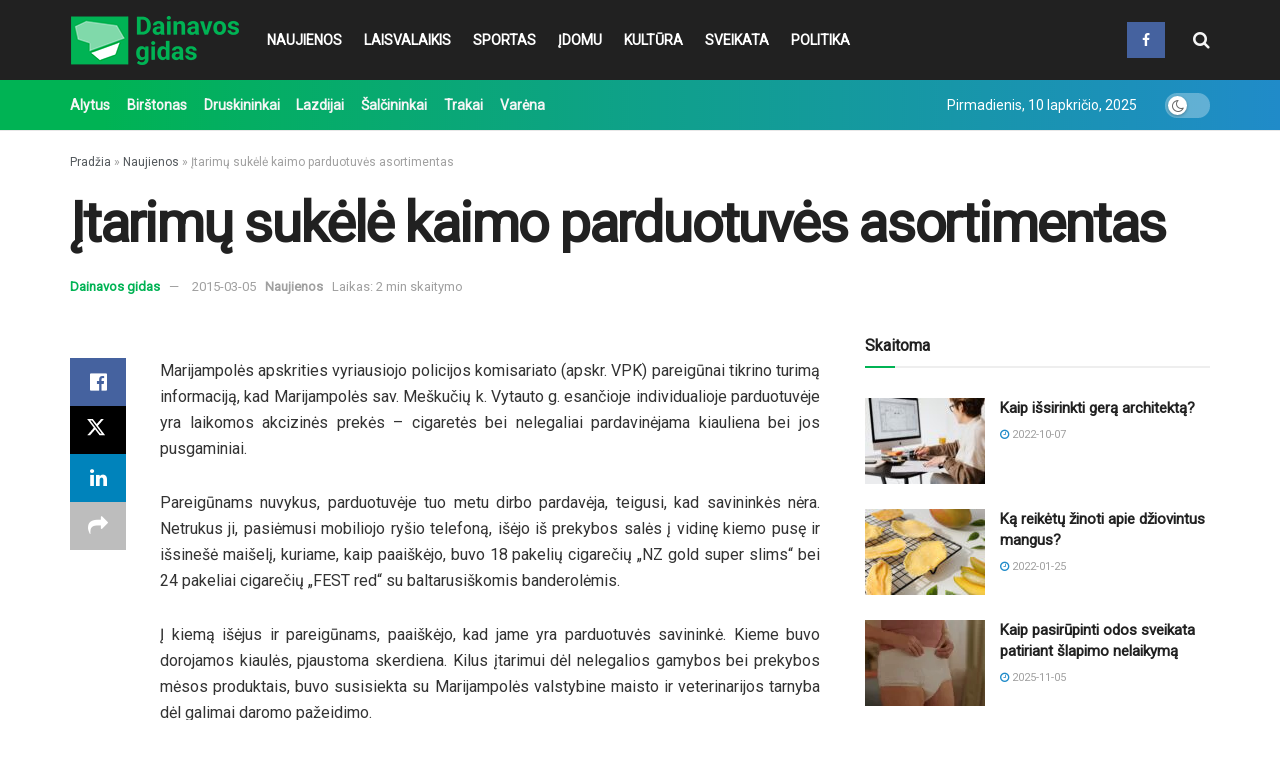

--- FILE ---
content_type: text/html; charset=UTF-8
request_url: https://dainavosgidas.lt/itarimu-sukele-kaimo-parduotuves-asortimentas/
body_size: 24247
content:
<!doctype html>
<!--[if lt IE 7]> <html class="no-js lt-ie9 lt-ie8 lt-ie7" lang="lt-LT"> <![endif]-->
<!--[if IE 7]>    <html class="no-js lt-ie9 lt-ie8" lang="lt-LT"> <![endif]-->
<!--[if IE 8]>    <html class="no-js lt-ie9" lang="lt-LT"> <![endif]-->
<!--[if IE 9]>    <html class="no-js lt-ie10" lang="lt-LT"> <![endif]-->
<!--[if gt IE 8]><!--> <html class="no-js" lang="lt-LT"> <!--<![endif]-->
<head>
    <meta http-equiv="Content-Type" content="text/html; charset=UTF-8" />
    <meta name='viewport' content='width=device-width, initial-scale=1, user-scalable=yes' />
    <link rel="profile" href="https://gmpg.org/xfn/11" />
    <link rel="pingback" href="https://dainavosgidas.lt/xmlrpc.php" />
    <meta name="theme-color" content="#00b354">
             <meta name="msapplication-navbutton-color" content="#00b354">
             <meta name="apple-mobile-web-app-status-bar-style" content="#00b354"><meta name='robots' content='index, follow, max-image-preview:large, max-snippet:-1, max-video-preview:-1' />
	<style>img:is([sizes="auto" i], [sizes^="auto," i]) { contain-intrinsic-size: 3000px 1500px }</style>
				<script type="text/javascript">
			  var jnews_ajax_url = '/?ajax-request=jnews'
			</script>
			<script type="text/javascript">;window.jnews=window.jnews||{},window.jnews.library=window.jnews.library||{},window.jnews.library=function(){"use strict";var e=this;e.win=window,e.doc=document,e.noop=function(){},e.globalBody=e.doc.getElementsByTagName("body")[0],e.globalBody=e.globalBody?e.globalBody:e.doc,e.win.jnewsDataStorage=e.win.jnewsDataStorage||{_storage:new WeakMap,put:function(e,t,n){this._storage.has(e)||this._storage.set(e,new Map),this._storage.get(e).set(t,n)},get:function(e,t){return this._storage.get(e).get(t)},has:function(e,t){return this._storage.has(e)&&this._storage.get(e).has(t)},remove:function(e,t){var n=this._storage.get(e).delete(t);return 0===!this._storage.get(e).size&&this._storage.delete(e),n}},e.windowWidth=function(){return e.win.innerWidth||e.docEl.clientWidth||e.globalBody.clientWidth},e.windowHeight=function(){return e.win.innerHeight||e.docEl.clientHeight||e.globalBody.clientHeight},e.requestAnimationFrame=e.win.requestAnimationFrame||e.win.webkitRequestAnimationFrame||e.win.mozRequestAnimationFrame||e.win.msRequestAnimationFrame||window.oRequestAnimationFrame||function(e){return setTimeout(e,1e3/60)},e.cancelAnimationFrame=e.win.cancelAnimationFrame||e.win.webkitCancelAnimationFrame||e.win.webkitCancelRequestAnimationFrame||e.win.mozCancelAnimationFrame||e.win.msCancelRequestAnimationFrame||e.win.oCancelRequestAnimationFrame||function(e){clearTimeout(e)},e.classListSupport="classList"in document.createElement("_"),e.hasClass=e.classListSupport?function(e,t){return e.classList.contains(t)}:function(e,t){return e.className.indexOf(t)>=0},e.addClass=e.classListSupport?function(t,n){e.hasClass(t,n)||t.classList.add(n)}:function(t,n){e.hasClass(t,n)||(t.className+=" "+n)},e.removeClass=e.classListSupport?function(t,n){e.hasClass(t,n)&&t.classList.remove(n)}:function(t,n){e.hasClass(t,n)&&(t.className=t.className.replace(n,""))},e.objKeys=function(e){var t=[];for(var n in e)Object.prototype.hasOwnProperty.call(e,n)&&t.push(n);return t},e.isObjectSame=function(e,t){var n=!0;return JSON.stringify(e)!==JSON.stringify(t)&&(n=!1),n},e.extend=function(){for(var e,t,n,o=arguments[0]||{},i=1,a=arguments.length;i<a;i++)if(null!==(e=arguments[i]))for(t in e)o!==(n=e[t])&&void 0!==n&&(o[t]=n);return o},e.dataStorage=e.win.jnewsDataStorage,e.isVisible=function(e){return 0!==e.offsetWidth&&0!==e.offsetHeight||e.getBoundingClientRect().length},e.getHeight=function(e){return e.offsetHeight||e.clientHeight||e.getBoundingClientRect().height},e.getWidth=function(e){return e.offsetWidth||e.clientWidth||e.getBoundingClientRect().width},e.supportsPassive=!1;try{var t=Object.defineProperty({},"passive",{get:function(){e.supportsPassive=!0}});"createEvent"in e.doc?e.win.addEventListener("test",null,t):"fireEvent"in e.doc&&e.win.attachEvent("test",null)}catch(e){}e.passiveOption=!!e.supportsPassive&&{passive:!0},e.setStorage=function(e,t){e="jnews-"+e;var n={expired:Math.floor(((new Date).getTime()+432e5)/1e3)};t=Object.assign(n,t);localStorage.setItem(e,JSON.stringify(t))},e.getStorage=function(e){e="jnews-"+e;var t=localStorage.getItem(e);return null!==t&&0<t.length?JSON.parse(localStorage.getItem(e)):{}},e.expiredStorage=function(){var t,n="jnews-";for(var o in localStorage)o.indexOf(n)>-1&&"undefined"!==(t=e.getStorage(o.replace(n,""))).expired&&t.expired<Math.floor((new Date).getTime()/1e3)&&localStorage.removeItem(o)},e.addEvents=function(t,n,o){for(var i in n){var a=["touchstart","touchmove"].indexOf(i)>=0&&!o&&e.passiveOption;"createEvent"in e.doc?t.addEventListener(i,n[i],a):"fireEvent"in e.doc&&t.attachEvent("on"+i,n[i])}},e.removeEvents=function(t,n){for(var o in n)"createEvent"in e.doc?t.removeEventListener(o,n[o]):"fireEvent"in e.doc&&t.detachEvent("on"+o,n[o])},e.triggerEvents=function(t,n,o){var i;o=o||{detail:null};return"createEvent"in e.doc?(!(i=e.doc.createEvent("CustomEvent")||new CustomEvent(n)).initCustomEvent||i.initCustomEvent(n,!0,!1,o),void t.dispatchEvent(i)):"fireEvent"in e.doc?((i=e.doc.createEventObject()).eventType=n,void t.fireEvent("on"+i.eventType,i)):void 0},e.getParents=function(t,n){void 0===n&&(n=e.doc);for(var o=[],i=t.parentNode,a=!1;!a;)if(i){var r=i;r.querySelectorAll(n).length?a=!0:(o.push(r),i=r.parentNode)}else o=[],a=!0;return o},e.forEach=function(e,t,n){for(var o=0,i=e.length;o<i;o++)t.call(n,e[o],o)},e.getText=function(e){return e.innerText||e.textContent},e.setText=function(e,t){var n="object"==typeof t?t.innerText||t.textContent:t;e.innerText&&(e.innerText=n),e.textContent&&(e.textContent=n)},e.httpBuildQuery=function(t){return e.objKeys(t).reduce(function t(n){var o=arguments.length>1&&void 0!==arguments[1]?arguments[1]:null;return function(i,a){var r=n[a];a=encodeURIComponent(a);var s=o?"".concat(o,"[").concat(a,"]"):a;return null==r||"function"==typeof r?(i.push("".concat(s,"=")),i):["number","boolean","string"].includes(typeof r)?(i.push("".concat(s,"=").concat(encodeURIComponent(r))),i):(i.push(e.objKeys(r).reduce(t(r,s),[]).join("&")),i)}}(t),[]).join("&")},e.get=function(t,n,o,i){return o="function"==typeof o?o:e.noop,e.ajax("GET",t,n,o,i)},e.post=function(t,n,o,i){return o="function"==typeof o?o:e.noop,e.ajax("POST",t,n,o,i)},e.ajax=function(t,n,o,i,a){var r=new XMLHttpRequest,s=n,c=e.httpBuildQuery(o);if(t=-1!=["GET","POST"].indexOf(t)?t:"GET",r.open(t,s+("GET"==t?"?"+c:""),!0),"POST"==t&&r.setRequestHeader("Content-type","application/x-www-form-urlencoded"),r.setRequestHeader("X-Requested-With","XMLHttpRequest"),r.onreadystatechange=function(){4===r.readyState&&200<=r.status&&300>r.status&&"function"==typeof i&&i.call(void 0,r.response)},void 0!==a&&!a){return{xhr:r,send:function(){r.send("POST"==t?c:null)}}}return r.send("POST"==t?c:null),{xhr:r}},e.scrollTo=function(t,n,o){function i(e,t,n){this.start=this.position(),this.change=e-this.start,this.currentTime=0,this.increment=20,this.duration=void 0===n?500:n,this.callback=t,this.finish=!1,this.animateScroll()}return Math.easeInOutQuad=function(e,t,n,o){return(e/=o/2)<1?n/2*e*e+t:-n/2*(--e*(e-2)-1)+t},i.prototype.stop=function(){this.finish=!0},i.prototype.move=function(t){e.doc.documentElement.scrollTop=t,e.globalBody.parentNode.scrollTop=t,e.globalBody.scrollTop=t},i.prototype.position=function(){return e.doc.documentElement.scrollTop||e.globalBody.parentNode.scrollTop||e.globalBody.scrollTop},i.prototype.animateScroll=function(){this.currentTime+=this.increment;var t=Math.easeInOutQuad(this.currentTime,this.start,this.change,this.duration);this.move(t),this.currentTime<this.duration&&!this.finish?e.requestAnimationFrame.call(e.win,this.animateScroll.bind(this)):this.callback&&"function"==typeof this.callback&&this.callback()},new i(t,n,o)},e.unwrap=function(t){var n,o=t;e.forEach(t,(function(e,t){n?n+=e:n=e})),o.replaceWith(n)},e.performance={start:function(e){performance.mark(e+"Start")},stop:function(e){performance.mark(e+"End"),performance.measure(e,e+"Start",e+"End")}},e.fps=function(){var t=0,n=0,o=0;!function(){var i=t=0,a=0,r=0,s=document.getElementById("fpsTable"),c=function(t){void 0===document.getElementsByTagName("body")[0]?e.requestAnimationFrame.call(e.win,(function(){c(t)})):document.getElementsByTagName("body")[0].appendChild(t)};null===s&&((s=document.createElement("div")).style.position="fixed",s.style.top="120px",s.style.left="10px",s.style.width="100px",s.style.height="20px",s.style.border="1px solid black",s.style.fontSize="11px",s.style.zIndex="100000",s.style.backgroundColor="white",s.id="fpsTable",c(s));var l=function(){o++,n=Date.now(),(a=(o/(r=(n-t)/1e3)).toPrecision(2))!=i&&(i=a,s.innerHTML=i+"fps"),1<r&&(t=n,o=0),e.requestAnimationFrame.call(e.win,l)};l()}()},e.instr=function(e,t){for(var n=0;n<t.length;n++)if(-1!==e.toLowerCase().indexOf(t[n].toLowerCase()))return!0},e.winLoad=function(t,n){function o(o){if("complete"===e.doc.readyState||"interactive"===e.doc.readyState)return!o||n?setTimeout(t,n||1):t(o),1}o()||e.addEvents(e.win,{load:o})},e.docReady=function(t,n){function o(o){if("complete"===e.doc.readyState||"interactive"===e.doc.readyState)return!o||n?setTimeout(t,n||1):t(o),1}o()||e.addEvents(e.doc,{DOMContentLoaded:o})},e.fireOnce=function(){e.docReady((function(){e.assets=e.assets||[],e.assets.length&&(e.boot(),e.load_assets())}),50)},e.boot=function(){e.length&&e.doc.querySelectorAll("style[media]").forEach((function(e){"not all"==e.getAttribute("media")&&e.removeAttribute("media")}))},e.create_js=function(t,n){var o=e.doc.createElement("script");switch(o.setAttribute("src",t),n){case"defer":o.setAttribute("defer",!0);break;case"async":o.setAttribute("async",!0);break;case"deferasync":o.setAttribute("defer",!0),o.setAttribute("async",!0)}e.globalBody.appendChild(o)},e.load_assets=function(){"object"==typeof e.assets&&e.forEach(e.assets.slice(0),(function(t,n){var o="";t.defer&&(o+="defer"),t.async&&(o+="async"),e.create_js(t.url,o);var i=e.assets.indexOf(t);i>-1&&e.assets.splice(i,1)})),e.assets=jnewsoption.au_scripts=window.jnewsads=[]},e.setCookie=function(e,t,n){var o="";if(n){var i=new Date;i.setTime(i.getTime()+24*n*60*60*1e3),o="; expires="+i.toUTCString()}document.cookie=e+"="+(t||"")+o+"; path=/"},e.getCookie=function(e){for(var t=e+"=",n=document.cookie.split(";"),o=0;o<n.length;o++){for(var i=n[o];" "==i.charAt(0);)i=i.substring(1,i.length);if(0==i.indexOf(t))return i.substring(t.length,i.length)}return null},e.eraseCookie=function(e){document.cookie=e+"=; Path=/; Expires=Thu, 01 Jan 1970 00:00:01 GMT;"},e.docReady((function(){e.globalBody=e.globalBody==e.doc?e.doc.getElementsByTagName("body")[0]:e.globalBody,e.globalBody=e.globalBody?e.globalBody:e.doc})),e.winLoad((function(){e.winLoad((function(){var t=!1;if(void 0!==window.jnewsadmin)if(void 0!==window.file_version_checker){var n=e.objKeys(window.file_version_checker);n.length?n.forEach((function(e){t||"10.0.4"===window.file_version_checker[e]||(t=!0)})):t=!0}else t=!0;t&&(window.jnewsHelper.getMessage(),window.jnewsHelper.getNotice())}),2500)}))},window.jnews.library=new window.jnews.library;</script>
	<!-- This site is optimized with the Yoast SEO Premium plugin v26.0 (Yoast SEO v26.3) - https://yoast.com/wordpress/plugins/seo/ -->
	<title>Įtarimų sukėlė kaimo parduotuvės asortimentas - Dainavos gidas</title>
	<link rel="canonical" href="https://dainavosgidas.lt/itarimu-sukele-kaimo-parduotuves-asortimentas/" />
	<meta property="og:locale" content="lt_LT" />
	<meta property="og:type" content="article" />
	<meta property="og:title" content="Įtarimų sukėlė kaimo parduotuvės asortimentas" />
	<meta property="og:description" content="Marijampolės apskrities vyriausiojo policijos komisariato (apskr. VPK) pareigūnai tikrino turimą informaciją, kad Marijampolės sav. Meškučių k. Vytauto g. esančioje individualioje parduotuvėje yra laikomos akcizinės prekės – cigaretės bei nelegaliai pardavinėjama kiauliena bei jos pusgaminiai. Pareigūnams nuvykus, parduotuvėje tuo metu dirbo pardavėja, teigusi, kad savininkės nėra. Netrukus ji, pasiėmusi mobiliojo ryšio telefoną, išėjo iš prekybos salės [&hellip;]" />
	<meta property="og:url" content="https://dainavosgidas.lt/itarimu-sukele-kaimo-parduotuves-asortimentas/" />
	<meta property="og:site_name" content="Dainavos gidas" />
	<meta property="article:publisher" content="https://www.facebook.com/dainavos.gidas" />
	<meta property="article:published_time" content="2015-03-05T05:16:02+00:00" />
	<meta name="author" content="Dainavos gidas" />
	<meta name="twitter:card" content="summary_large_image" />
	<meta name="twitter:label1" content="Written by" />
	<meta name="twitter:data1" content="Dainavos gidas" />
	<meta name="twitter:label2" content="Est. reading time" />
	<meta name="twitter:data2" content="1 minutė" />
	<script type="application/ld+json" class="yoast-schema-graph">{"@context":"https://schema.org","@graph":[{"@type":"Article","@id":"https://dainavosgidas.lt/itarimu-sukele-kaimo-parduotuves-asortimentas/#article","isPartOf":{"@id":"https://dainavosgidas.lt/itarimu-sukele-kaimo-parduotuves-asortimentas/"},"author":{"name":"Dainavos gidas","@id":"https://dainavosgidas.lt/#/schema/person/fce087a3daf538ffbc41e99b730c0c9a"},"headline":"Įtarimų sukėlė kaimo parduotuvės asortimentas","datePublished":"2015-03-05T05:16:02+00:00","mainEntityOfPage":{"@id":"https://dainavosgidas.lt/itarimu-sukele-kaimo-parduotuves-asortimentas/"},"wordCount":295,"commentCount":0,"publisher":{"@id":"https://dainavosgidas.lt/#organization"},"image":{"@id":"https://dainavosgidas.lt/itarimu-sukele-kaimo-parduotuves-asortimentas/#primaryimage"},"thumbnailUrl":"","articleSection":["Naujienos"],"inLanguage":"lt-LT","potentialAction":[{"@type":"CommentAction","name":"Comment","target":["https://dainavosgidas.lt/itarimu-sukele-kaimo-parduotuves-asortimentas/#respond"]}],"copyrightYear":"2015","copyrightHolder":{"@id":"https://dainavosgidas.lt/#organization"}},{"@type":"WebPage","@id":"https://dainavosgidas.lt/itarimu-sukele-kaimo-parduotuves-asortimentas/","url":"https://dainavosgidas.lt/itarimu-sukele-kaimo-parduotuves-asortimentas/","name":"Įtarimų sukėlė kaimo parduotuvės asortimentas - Dainavos gidas","isPartOf":{"@id":"https://dainavosgidas.lt/#website"},"primaryImageOfPage":{"@id":"https://dainavosgidas.lt/itarimu-sukele-kaimo-parduotuves-asortimentas/#primaryimage"},"image":{"@id":"https://dainavosgidas.lt/itarimu-sukele-kaimo-parduotuves-asortimentas/#primaryimage"},"thumbnailUrl":"","datePublished":"2015-03-05T05:16:02+00:00","breadcrumb":{"@id":"https://dainavosgidas.lt/itarimu-sukele-kaimo-parduotuves-asortimentas/#breadcrumb"},"inLanguage":"lt-LT","potentialAction":[{"@type":"ReadAction","target":["https://dainavosgidas.lt/itarimu-sukele-kaimo-parduotuves-asortimentas/"]}]},{"@type":"ImageObject","inLanguage":"lt-LT","@id":"https://dainavosgidas.lt/itarimu-sukele-kaimo-parduotuves-asortimentas/#primaryimage","url":"","contentUrl":""},{"@type":"BreadcrumbList","@id":"https://dainavosgidas.lt/itarimu-sukele-kaimo-parduotuves-asortimentas/#breadcrumb","itemListElement":[{"@type":"ListItem","position":1,"name":"Pradžia","item":"https://dainavosgidas.lt/"},{"@type":"ListItem","position":2,"name":"Naujienos","item":"https://dainavosgidas.lt/category/naujienos/"},{"@type":"ListItem","position":3,"name":"Įtarimų sukėlė kaimo parduotuvės asortimentas"}]},{"@type":"WebSite","@id":"https://dainavosgidas.lt/#website","url":"https://dainavosgidas.lt/","name":"Dainavos gidas","description":"Dainavos regiono naujienos","publisher":{"@id":"https://dainavosgidas.lt/#organization"},"potentialAction":[{"@type":"SearchAction","target":{"@type":"EntryPoint","urlTemplate":"https://dainavosgidas.lt/?s={search_term_string}"},"query-input":{"@type":"PropertyValueSpecification","valueRequired":true,"valueName":"search_term_string"}}],"inLanguage":"lt-LT"},{"@type":"Organization","@id":"https://dainavosgidas.lt/#organization","name":"Dainavos gidas","url":"https://dainavosgidas.lt/","logo":{"@type":"ImageObject","inLanguage":"lt-LT","@id":"https://dainavosgidas.lt/#/schema/logo/image/","url":"https://dainavosgidas.lt/wp-content/uploads/2024/07/Dainavos-gidas-FB.png","contentUrl":"https://dainavosgidas.lt/wp-content/uploads/2024/07/Dainavos-gidas-FB.png","width":801,"height":801,"caption":"Dainavos gidas"},"image":{"@id":"https://dainavosgidas.lt/#/schema/logo/image/"},"sameAs":["https://www.facebook.com/dainavos.gidas"],"email":"redakcija@dainavosgidas.lt","telephone":"+37060132132","legalName":"MB „Proneta“","foundingDate":"2014-02-04","taxID":"303236165","numberOfEmployees":{"@type":"QuantitativeValue","minValue":"1","maxValue":"10"}},{"@type":"Person","@id":"https://dainavosgidas.lt/#/schema/person/fce087a3daf538ffbc41e99b730c0c9a","name":"Dainavos gidas","image":{"@type":"ImageObject","inLanguage":"lt-LT","@id":"https://dainavosgidas.lt/#/schema/person/image/","url":"https://secure.gravatar.com/avatar/74c7e5472eb94a1168d8e02ebb8acc7586e5ed468209d6a9c1835a4a7b4e6fcf?s=96&d=mm&r=g","contentUrl":"https://secure.gravatar.com/avatar/74c7e5472eb94a1168d8e02ebb8acc7586e5ed468209d6a9c1835a4a7b4e6fcf?s=96&d=mm&r=g","caption":"Dainavos gidas"}}]}</script>
	<!-- / Yoast SEO Premium plugin. -->


<link rel='dns-prefetch' href='//www.googletagmanager.com' />
<link rel='dns-prefetch' href='//fonts.googleapis.com' />
<link rel='preconnect' href='https://fonts.gstatic.com' />
<link rel="alternate" type="application/rss+xml" title="Dainavos gidas &raquo; Įrašų RSS srautas" href="https://dainavosgidas.lt/feed/" />
<link rel="alternate" type="application/rss+xml" title="Dainavos gidas &raquo; Komentarų RSS srautas" href="https://dainavosgidas.lt/comments/feed/" />
<script type="text/javascript">
/* <![CDATA[ */
window._wpemojiSettings = {"baseUrl":"https:\/\/s.w.org\/images\/core\/emoji\/16.0.1\/72x72\/","ext":".png","svgUrl":"https:\/\/s.w.org\/images\/core\/emoji\/16.0.1\/svg\/","svgExt":".svg","source":{"concatemoji":"https:\/\/dainavosgidas.lt\/wp-includes\/js\/wp-emoji-release.min.js?ver=13f37191c7026557f60059111258d4b5"}};
/*! This file is auto-generated */
!function(s,n){var o,i,e;function c(e){try{var t={supportTests:e,timestamp:(new Date).valueOf()};sessionStorage.setItem(o,JSON.stringify(t))}catch(e){}}function p(e,t,n){e.clearRect(0,0,e.canvas.width,e.canvas.height),e.fillText(t,0,0);var t=new Uint32Array(e.getImageData(0,0,e.canvas.width,e.canvas.height).data),a=(e.clearRect(0,0,e.canvas.width,e.canvas.height),e.fillText(n,0,0),new Uint32Array(e.getImageData(0,0,e.canvas.width,e.canvas.height).data));return t.every(function(e,t){return e===a[t]})}function u(e,t){e.clearRect(0,0,e.canvas.width,e.canvas.height),e.fillText(t,0,0);for(var n=e.getImageData(16,16,1,1),a=0;a<n.data.length;a++)if(0!==n.data[a])return!1;return!0}function f(e,t,n,a){switch(t){case"flag":return n(e,"\ud83c\udff3\ufe0f\u200d\u26a7\ufe0f","\ud83c\udff3\ufe0f\u200b\u26a7\ufe0f")?!1:!n(e,"\ud83c\udde8\ud83c\uddf6","\ud83c\udde8\u200b\ud83c\uddf6")&&!n(e,"\ud83c\udff4\udb40\udc67\udb40\udc62\udb40\udc65\udb40\udc6e\udb40\udc67\udb40\udc7f","\ud83c\udff4\u200b\udb40\udc67\u200b\udb40\udc62\u200b\udb40\udc65\u200b\udb40\udc6e\u200b\udb40\udc67\u200b\udb40\udc7f");case"emoji":return!a(e,"\ud83e\udedf")}return!1}function g(e,t,n,a){var r="undefined"!=typeof WorkerGlobalScope&&self instanceof WorkerGlobalScope?new OffscreenCanvas(300,150):s.createElement("canvas"),o=r.getContext("2d",{willReadFrequently:!0}),i=(o.textBaseline="top",o.font="600 32px Arial",{});return e.forEach(function(e){i[e]=t(o,e,n,a)}),i}function t(e){var t=s.createElement("script");t.src=e,t.defer=!0,s.head.appendChild(t)}"undefined"!=typeof Promise&&(o="wpEmojiSettingsSupports",i=["flag","emoji"],n.supports={everything:!0,everythingExceptFlag:!0},e=new Promise(function(e){s.addEventListener("DOMContentLoaded",e,{once:!0})}),new Promise(function(t){var n=function(){try{var e=JSON.parse(sessionStorage.getItem(o));if("object"==typeof e&&"number"==typeof e.timestamp&&(new Date).valueOf()<e.timestamp+604800&&"object"==typeof e.supportTests)return e.supportTests}catch(e){}return null}();if(!n){if("undefined"!=typeof Worker&&"undefined"!=typeof OffscreenCanvas&&"undefined"!=typeof URL&&URL.createObjectURL&&"undefined"!=typeof Blob)try{var e="postMessage("+g.toString()+"("+[JSON.stringify(i),f.toString(),p.toString(),u.toString()].join(",")+"));",a=new Blob([e],{type:"text/javascript"}),r=new Worker(URL.createObjectURL(a),{name:"wpTestEmojiSupports"});return void(r.onmessage=function(e){c(n=e.data),r.terminate(),t(n)})}catch(e){}c(n=g(i,f,p,u))}t(n)}).then(function(e){for(var t in e)n.supports[t]=e[t],n.supports.everything=n.supports.everything&&n.supports[t],"flag"!==t&&(n.supports.everythingExceptFlag=n.supports.everythingExceptFlag&&n.supports[t]);n.supports.everythingExceptFlag=n.supports.everythingExceptFlag&&!n.supports.flag,n.DOMReady=!1,n.readyCallback=function(){n.DOMReady=!0}}).then(function(){return e}).then(function(){var e;n.supports.everything||(n.readyCallback(),(e=n.source||{}).concatemoji?t(e.concatemoji):e.wpemoji&&e.twemoji&&(t(e.twemoji),t(e.wpemoji)))}))}((window,document),window._wpemojiSettings);
/* ]]> */
</script>
<style id='wp-emoji-styles-inline-css' type='text/css'>

	img.wp-smiley, img.emoji {
		display: inline !important;
		border: none !important;
		box-shadow: none !important;
		height: 1em !important;
		width: 1em !important;
		margin: 0 0.07em !important;
		vertical-align: -0.1em !important;
		background: none !important;
		padding: 0 !important;
	}
</style>
<link rel="stylesheet" href="https://dainavosgidas.lt/wp-content/cache/minify/a5ff7.css" media="all" />

<style id='classic-theme-styles-inline-css' type='text/css'>
/*! This file is auto-generated */
.wp-block-button__link{color:#fff;background-color:#32373c;border-radius:9999px;box-shadow:none;text-decoration:none;padding:calc(.667em + 2px) calc(1.333em + 2px);font-size:1.125em}.wp-block-file__button{background:#32373c;color:#fff;text-decoration:none}
</style>
<link rel="stylesheet" href="https://dainavosgidas.lt/wp-content/cache/minify/49def.css" media="all" />

<style id='global-styles-inline-css' type='text/css'>
:root{--wp--preset--aspect-ratio--square: 1;--wp--preset--aspect-ratio--4-3: 4/3;--wp--preset--aspect-ratio--3-4: 3/4;--wp--preset--aspect-ratio--3-2: 3/2;--wp--preset--aspect-ratio--2-3: 2/3;--wp--preset--aspect-ratio--16-9: 16/9;--wp--preset--aspect-ratio--9-16: 9/16;--wp--preset--color--black: #000000;--wp--preset--color--cyan-bluish-gray: #abb8c3;--wp--preset--color--white: #ffffff;--wp--preset--color--pale-pink: #f78da7;--wp--preset--color--vivid-red: #cf2e2e;--wp--preset--color--luminous-vivid-orange: #ff6900;--wp--preset--color--luminous-vivid-amber: #fcb900;--wp--preset--color--light-green-cyan: #7bdcb5;--wp--preset--color--vivid-green-cyan: #00d084;--wp--preset--color--pale-cyan-blue: #8ed1fc;--wp--preset--color--vivid-cyan-blue: #0693e3;--wp--preset--color--vivid-purple: #9b51e0;--wp--preset--gradient--vivid-cyan-blue-to-vivid-purple: linear-gradient(135deg,rgba(6,147,227,1) 0%,rgb(155,81,224) 100%);--wp--preset--gradient--light-green-cyan-to-vivid-green-cyan: linear-gradient(135deg,rgb(122,220,180) 0%,rgb(0,208,130) 100%);--wp--preset--gradient--luminous-vivid-amber-to-luminous-vivid-orange: linear-gradient(135deg,rgba(252,185,0,1) 0%,rgba(255,105,0,1) 100%);--wp--preset--gradient--luminous-vivid-orange-to-vivid-red: linear-gradient(135deg,rgba(255,105,0,1) 0%,rgb(207,46,46) 100%);--wp--preset--gradient--very-light-gray-to-cyan-bluish-gray: linear-gradient(135deg,rgb(238,238,238) 0%,rgb(169,184,195) 100%);--wp--preset--gradient--cool-to-warm-spectrum: linear-gradient(135deg,rgb(74,234,220) 0%,rgb(151,120,209) 20%,rgb(207,42,186) 40%,rgb(238,44,130) 60%,rgb(251,105,98) 80%,rgb(254,248,76) 100%);--wp--preset--gradient--blush-light-purple: linear-gradient(135deg,rgb(255,206,236) 0%,rgb(152,150,240) 100%);--wp--preset--gradient--blush-bordeaux: linear-gradient(135deg,rgb(254,205,165) 0%,rgb(254,45,45) 50%,rgb(107,0,62) 100%);--wp--preset--gradient--luminous-dusk: linear-gradient(135deg,rgb(255,203,112) 0%,rgb(199,81,192) 50%,rgb(65,88,208) 100%);--wp--preset--gradient--pale-ocean: linear-gradient(135deg,rgb(255,245,203) 0%,rgb(182,227,212) 50%,rgb(51,167,181) 100%);--wp--preset--gradient--electric-grass: linear-gradient(135deg,rgb(202,248,128) 0%,rgb(113,206,126) 100%);--wp--preset--gradient--midnight: linear-gradient(135deg,rgb(2,3,129) 0%,rgb(40,116,252) 100%);--wp--preset--font-size--small: 13px;--wp--preset--font-size--medium: 20px;--wp--preset--font-size--large: 36px;--wp--preset--font-size--x-large: 42px;--wp--preset--spacing--20: 0.44rem;--wp--preset--spacing--30: 0.67rem;--wp--preset--spacing--40: 1rem;--wp--preset--spacing--50: 1.5rem;--wp--preset--spacing--60: 2.25rem;--wp--preset--spacing--70: 3.38rem;--wp--preset--spacing--80: 5.06rem;--wp--preset--shadow--natural: 6px 6px 9px rgba(0, 0, 0, 0.2);--wp--preset--shadow--deep: 12px 12px 50px rgba(0, 0, 0, 0.4);--wp--preset--shadow--sharp: 6px 6px 0px rgba(0, 0, 0, 0.2);--wp--preset--shadow--outlined: 6px 6px 0px -3px rgba(255, 255, 255, 1), 6px 6px rgba(0, 0, 0, 1);--wp--preset--shadow--crisp: 6px 6px 0px rgba(0, 0, 0, 1);}:where(.is-layout-flex){gap: 0.5em;}:where(.is-layout-grid){gap: 0.5em;}body .is-layout-flex{display: flex;}.is-layout-flex{flex-wrap: wrap;align-items: center;}.is-layout-flex > :is(*, div){margin: 0;}body .is-layout-grid{display: grid;}.is-layout-grid > :is(*, div){margin: 0;}:where(.wp-block-columns.is-layout-flex){gap: 2em;}:where(.wp-block-columns.is-layout-grid){gap: 2em;}:where(.wp-block-post-template.is-layout-flex){gap: 1.25em;}:where(.wp-block-post-template.is-layout-grid){gap: 1.25em;}.has-black-color{color: var(--wp--preset--color--black) !important;}.has-cyan-bluish-gray-color{color: var(--wp--preset--color--cyan-bluish-gray) !important;}.has-white-color{color: var(--wp--preset--color--white) !important;}.has-pale-pink-color{color: var(--wp--preset--color--pale-pink) !important;}.has-vivid-red-color{color: var(--wp--preset--color--vivid-red) !important;}.has-luminous-vivid-orange-color{color: var(--wp--preset--color--luminous-vivid-orange) !important;}.has-luminous-vivid-amber-color{color: var(--wp--preset--color--luminous-vivid-amber) !important;}.has-light-green-cyan-color{color: var(--wp--preset--color--light-green-cyan) !important;}.has-vivid-green-cyan-color{color: var(--wp--preset--color--vivid-green-cyan) !important;}.has-pale-cyan-blue-color{color: var(--wp--preset--color--pale-cyan-blue) !important;}.has-vivid-cyan-blue-color{color: var(--wp--preset--color--vivid-cyan-blue) !important;}.has-vivid-purple-color{color: var(--wp--preset--color--vivid-purple) !important;}.has-black-background-color{background-color: var(--wp--preset--color--black) !important;}.has-cyan-bluish-gray-background-color{background-color: var(--wp--preset--color--cyan-bluish-gray) !important;}.has-white-background-color{background-color: var(--wp--preset--color--white) !important;}.has-pale-pink-background-color{background-color: var(--wp--preset--color--pale-pink) !important;}.has-vivid-red-background-color{background-color: var(--wp--preset--color--vivid-red) !important;}.has-luminous-vivid-orange-background-color{background-color: var(--wp--preset--color--luminous-vivid-orange) !important;}.has-luminous-vivid-amber-background-color{background-color: var(--wp--preset--color--luminous-vivid-amber) !important;}.has-light-green-cyan-background-color{background-color: var(--wp--preset--color--light-green-cyan) !important;}.has-vivid-green-cyan-background-color{background-color: var(--wp--preset--color--vivid-green-cyan) !important;}.has-pale-cyan-blue-background-color{background-color: var(--wp--preset--color--pale-cyan-blue) !important;}.has-vivid-cyan-blue-background-color{background-color: var(--wp--preset--color--vivid-cyan-blue) !important;}.has-vivid-purple-background-color{background-color: var(--wp--preset--color--vivid-purple) !important;}.has-black-border-color{border-color: var(--wp--preset--color--black) !important;}.has-cyan-bluish-gray-border-color{border-color: var(--wp--preset--color--cyan-bluish-gray) !important;}.has-white-border-color{border-color: var(--wp--preset--color--white) !important;}.has-pale-pink-border-color{border-color: var(--wp--preset--color--pale-pink) !important;}.has-vivid-red-border-color{border-color: var(--wp--preset--color--vivid-red) !important;}.has-luminous-vivid-orange-border-color{border-color: var(--wp--preset--color--luminous-vivid-orange) !important;}.has-luminous-vivid-amber-border-color{border-color: var(--wp--preset--color--luminous-vivid-amber) !important;}.has-light-green-cyan-border-color{border-color: var(--wp--preset--color--light-green-cyan) !important;}.has-vivid-green-cyan-border-color{border-color: var(--wp--preset--color--vivid-green-cyan) !important;}.has-pale-cyan-blue-border-color{border-color: var(--wp--preset--color--pale-cyan-blue) !important;}.has-vivid-cyan-blue-border-color{border-color: var(--wp--preset--color--vivid-cyan-blue) !important;}.has-vivid-purple-border-color{border-color: var(--wp--preset--color--vivid-purple) !important;}.has-vivid-cyan-blue-to-vivid-purple-gradient-background{background: var(--wp--preset--gradient--vivid-cyan-blue-to-vivid-purple) !important;}.has-light-green-cyan-to-vivid-green-cyan-gradient-background{background: var(--wp--preset--gradient--light-green-cyan-to-vivid-green-cyan) !important;}.has-luminous-vivid-amber-to-luminous-vivid-orange-gradient-background{background: var(--wp--preset--gradient--luminous-vivid-amber-to-luminous-vivid-orange) !important;}.has-luminous-vivid-orange-to-vivid-red-gradient-background{background: var(--wp--preset--gradient--luminous-vivid-orange-to-vivid-red) !important;}.has-very-light-gray-to-cyan-bluish-gray-gradient-background{background: var(--wp--preset--gradient--very-light-gray-to-cyan-bluish-gray) !important;}.has-cool-to-warm-spectrum-gradient-background{background: var(--wp--preset--gradient--cool-to-warm-spectrum) !important;}.has-blush-light-purple-gradient-background{background: var(--wp--preset--gradient--blush-light-purple) !important;}.has-blush-bordeaux-gradient-background{background: var(--wp--preset--gradient--blush-bordeaux) !important;}.has-luminous-dusk-gradient-background{background: var(--wp--preset--gradient--luminous-dusk) !important;}.has-pale-ocean-gradient-background{background: var(--wp--preset--gradient--pale-ocean) !important;}.has-electric-grass-gradient-background{background: var(--wp--preset--gradient--electric-grass) !important;}.has-midnight-gradient-background{background: var(--wp--preset--gradient--midnight) !important;}.has-small-font-size{font-size: var(--wp--preset--font-size--small) !important;}.has-medium-font-size{font-size: var(--wp--preset--font-size--medium) !important;}.has-large-font-size{font-size: var(--wp--preset--font-size--large) !important;}.has-x-large-font-size{font-size: var(--wp--preset--font-size--x-large) !important;}
:where(.wp-block-post-template.is-layout-flex){gap: 1.25em;}:where(.wp-block-post-template.is-layout-grid){gap: 1.25em;}
:where(.wp-block-columns.is-layout-flex){gap: 2em;}:where(.wp-block-columns.is-layout-grid){gap: 2em;}
:root :where(.wp-block-pullquote){font-size: 1.5em;line-height: 1.6;}
</style>
<style id='age-gate-custom-inline-css' type='text/css'>
:root{--ag-background-color: rgba(0,0,0,1);--ag-background-image-position: center center;--ag-background-image-opacity: 1;--ag-form-background: rgba(255,255,255,1);--ag-text-color: #000000;--ag-blur: 5px;}
</style>
<link rel="stylesheet" href="https://dainavosgidas.lt/wp-content/cache/minify/ddb05.css" media="all" />

<style id='age-gate-options-inline-css' type='text/css'>
:root{--ag-background-color: rgba(0,0,0,1);--ag-background-image-position: center center;--ag-background-image-opacity: 1;--ag-form-background: rgba(255,255,255,1);--ag-text-color: #000000;--ag-blur: 5px;}
</style>
<link rel="stylesheet" href="https://dainavosgidas.lt/wp-content/cache/minify/36f66.css" media="all" />

<link rel='stylesheet' id='jeg_customizer_font-css' href='//fonts.googleapis.com/css?family=Roboto%3Areguler&#038;subset=latin-ext&#038;display=swap&#038;ver=1.3.0' type='text/css' media='all' />
<link rel="stylesheet" href="https://dainavosgidas.lt/wp-content/cache/minify/95028.css" media="all" />
















<script  defer src="https://dainavosgidas.lt/wp-content/cache/minify/818c0.js"></script>



<!-- Google tag (gtag.js) snippet added by Site Kit -->
<!-- Google Analytics snippet added by Site Kit -->
<script type="text/javascript" src="https://www.googletagmanager.com/gtag/js?id=GT-TNLBVHJ" id="google_gtagjs-js" async></script>
<script type="text/javascript" id="google_gtagjs-js-after">
/* <![CDATA[ */
window.dataLayer = window.dataLayer || [];function gtag(){dataLayer.push(arguments);}
gtag("set","linker",{"domains":["dainavosgidas.lt"]});
gtag("js", new Date());
gtag("set", "developer_id.dZTNiMT", true);
gtag("config", "GT-TNLBVHJ");
/* ]]> */
</script>
<script></script><link rel="https://api.w.org/" href="https://dainavosgidas.lt/wp-json/" /><link rel="alternate" title="JSON" type="application/json" href="https://dainavosgidas.lt/wp-json/wp/v2/posts/4650" /><link rel="EditURI" type="application/rsd+xml" title="RSD" href="https://dainavosgidas.lt/xmlrpc.php?rsd" />

<link rel='shortlink' href='https://dainavosgidas.lt/?p=4650' />
<link rel="alternate" title="oEmbed (JSON)" type="application/json+oembed" href="https://dainavosgidas.lt/wp-json/oembed/1.0/embed?url=https%3A%2F%2Fdainavosgidas.lt%2Fitarimu-sukele-kaimo-parduotuves-asortimentas%2F" />
<link rel="alternate" title="oEmbed (XML)" type="text/xml+oembed" href="https://dainavosgidas.lt/wp-json/oembed/1.0/embed?url=https%3A%2F%2Fdainavosgidas.lt%2Fitarimu-sukele-kaimo-parduotuves-asortimentas%2F&#038;format=xml" />
<meta name="generator" content="Site Kit by Google 1.165.0" /><meta name="generator" content="webp-uploads 2.6.0">
<meta name="generator" content="Powered by WPBakery Page Builder - drag and drop page builder for WordPress."/>
<link rel="icon" href="https://dainavosgidas.lt/wp-content/uploads/2024/07/cropped-Dainavos-gidas-FB-32x32.png" sizes="32x32" />
<link rel="icon" href="https://dainavosgidas.lt/wp-content/uploads/2024/07/cropped-Dainavos-gidas-FB-192x192.png" sizes="192x192" />
<link rel="apple-touch-icon" href="https://dainavosgidas.lt/wp-content/uploads/2024/07/cropped-Dainavos-gidas-FB-180x180.png" />
<meta name="msapplication-TileImage" content="https://dainavosgidas.lt/wp-content/uploads/2024/07/cropped-Dainavos-gidas-FB-270x270.png" />
<noscript><style> .wpb_animate_when_almost_visible { opacity: 1; }</style></noscript></head>
<body class="wp-singular post-template-default single single-post postid-4650 single-format-standard wp-embed-responsive wp-theme-jnews non-logged-in jeg_toggle_light jeg_single_tpl_2 jnews jeg-mobile-table-scrollable jsc_normal wpb-js-composer js-comp-ver-8.6.1 vc_responsive">

    
    
    <div class="jeg_ad jeg_ad_top jnews_header_top_ads">
        <div class='ads-wrapper  '></div>    </div>

    <!-- The Main Wrapper
    ============================================= -->
    <div class="jeg_viewport">

        
        <div class="jeg_header_wrapper">
            <div class="jeg_header_instagram_wrapper">
    </div>

<!-- HEADER -->
<div class="jeg_header normal">
    <div class="jeg_midbar jeg_container jeg_navbar_wrapper dark">
    <div class="container">
        <div class="jeg_nav_row">
            
                <div class="jeg_nav_col jeg_nav_left jeg_nav_normal">
                    <div class="item_wrap jeg_nav_alignleft">
                        <div class="jeg_nav_item jeg_logo jeg_desktop_logo">
			<div class="site-title">
			<a href="https://dainavosgidas.lt/" aria-label="Visit Homepage" style="padding: 0 0 0 0;">
				<img class='jeg_logo_img' src="https://dainavosgidas.lt/wp-content/uploads/2024/08/Dainavos-gidas.png" srcset="https://dainavosgidas.lt/wp-content/uploads/2024/08/Dainavos-gidas.png 1x, https://dainavosgidas.lt/wp-content/uploads/2024/08/Dainavos-gidas@2x.png 2x" alt="Dainavos gidas"data-light-src="https://dainavosgidas.lt/wp-content/uploads/2024/08/Dainavos-gidas.png" data-light-srcset="https://dainavosgidas.lt/wp-content/uploads/2024/08/Dainavos-gidas.png 1x, https://dainavosgidas.lt/wp-content/uploads/2024/08/Dainavos-gidas@2x.png 2x" data-dark-src="https://dainavosgidas.lt/wp-content/uploads/2024/08/Dainavos-gidas-baltas.png" data-dark-srcset="https://dainavosgidas.lt/wp-content/uploads/2024/08/Dainavos-gidas-baltas.png 1x, https://dainavosgidas.lt/wp-content/uploads/2024/08/Dainavos-gidas-baltas@2x.png 2x"width="169" height="50">			</a>
		</div>
	</div>
                    </div>
                </div>

                
                <div class="jeg_nav_col jeg_nav_center jeg_nav_normal">
                    <div class="item_wrap jeg_nav_aligncenter">
                        <div class="jeg_nav_item jeg_main_menu_wrapper">
<div class="jeg_mainmenu_wrap"><ul class="jeg_menu jeg_main_menu jeg_menu_style_1" data-animation="animate"><li id="menu-item-4934" class="menu-item menu-item-type-post_type menu-item-object-page menu-item-home menu-item-4934 bgnav" data-item-row="default" ><a href="https://dainavosgidas.lt/">Naujienos</a></li>
<li id="menu-item-4939" class="menu-item menu-item-type-taxonomy menu-item-object-category menu-item-4939 bgnav" data-item-row="default" ><a href="https://dainavosgidas.lt/category/laisvalaikis/">Laisvalaikis</a></li>
<li id="menu-item-28367" class="menu-item menu-item-type-taxonomy menu-item-object-category menu-item-28367 bgnav" data-item-row="default" ><a href="https://dainavosgidas.lt/category/sportas/">Sportas</a></li>
<li id="menu-item-4936" class="menu-item menu-item-type-taxonomy menu-item-object-category menu-item-4936 bgnav" data-item-row="default" ><a href="https://dainavosgidas.lt/category/idomu/">Įdomu</a></li>
<li id="menu-item-4938" class="menu-item menu-item-type-taxonomy menu-item-object-category menu-item-4938 bgnav" data-item-row="default" ><a href="https://dainavosgidas.lt/category/kultura/">Kultūra</a></li>
<li id="menu-item-28368" class="menu-item menu-item-type-taxonomy menu-item-object-category menu-item-28368 bgnav" data-item-row="default" ><a href="https://dainavosgidas.lt/category/sveikata/">Sveikata</a></li>
<li id="menu-item-4943" class="menu-item menu-item-type-taxonomy menu-item-object-category menu-item-4943 bgnav" data-item-row="default" ><a href="https://dainavosgidas.lt/category/politika/">Politika</a></li>
</ul></div></div>
                    </div>
                </div>

                
                <div class="jeg_nav_col jeg_nav_right jeg_nav_grow">
                    <div class="item_wrap jeg_nav_alignright">
                        			<div
				class="jeg_nav_item socials_widget jeg_social_icon_block square">
				<a href="https://www.facebook.com/dainavos.gidas" target='_blank' rel='external noopener nofollow'  aria-label="Find us on Facebook" class="jeg_facebook"><i class="fa fa-facebook"></i> </a>			</div>
			<!-- Search Icon -->
<div class="jeg_nav_item jeg_search_wrapper search_icon jeg_search_popup_expand">
    <a href="#" class="jeg_search_toggle" aria-label="Search Button"><i class="fa fa-search"></i></a>
    <form action="https://dainavosgidas.lt/" method="get" class="jeg_search_form" target="_top">
    <input name="s" class="jeg_search_input" placeholder="Paieška..." type="text" value="" autocomplete="off">
	<button aria-label="Search Button" type="submit" class="jeg_search_button btn"><i class="fa fa-search"></i></button>
</form>
<!-- jeg_search_hide with_result no_result -->
<div class="jeg_search_result jeg_search_hide with_result">
    <div class="search-result-wrapper">
    </div>
    <div class="search-link search-noresult">
        Rezultatų nėra    </div>
    <div class="search-link search-all-button">
        <i class="fa fa-search"></i> Žiūrėti visus rezultatus    </div>
</div></div>                    </div>
                </div>

                        </div>
    </div>
</div><div class="jeg_bottombar jeg_navbar jeg_container jeg_navbar_wrapper jeg_navbar_normal jeg_navbar_fitwidth jeg_navbar_dark">
    <div class="container">
        <div class="jeg_nav_row">
            
                <div class="jeg_nav_col jeg_nav_left jeg_nav_grow">
                    <div class="item_wrap jeg_nav_alignleft">
                        <div class="jeg_nav_item">
	<ul class="jeg_menu jeg_top_menu"><li id="menu-item-28369" class="menu-item menu-item-type-taxonomy menu-item-object-category menu-item-28369"><a href="https://dainavosgidas.lt/category/zinios/alytus/">Alytus</a></li>
<li id="menu-item-28556" class="menu-item menu-item-type-taxonomy menu-item-object-category menu-item-28556"><a href="https://dainavosgidas.lt/category/zinios/birstonas/">Birštonas</a></li>
<li id="menu-item-28370" class="menu-item menu-item-type-taxonomy menu-item-object-category menu-item-28370"><a href="https://dainavosgidas.lt/category/zinios/druskininkai/">Druskininkai</a></li>
<li id="menu-item-28371" class="menu-item menu-item-type-taxonomy menu-item-object-category menu-item-28371"><a href="https://dainavosgidas.lt/category/zinios/lazdijai/">Lazdijai</a></li>
<li id="menu-item-28557" class="menu-item menu-item-type-taxonomy menu-item-object-category menu-item-28557"><a href="https://dainavosgidas.lt/category/zinios/salcininkai/">Šalčininkai</a></li>
<li id="menu-item-28558" class="menu-item menu-item-type-taxonomy menu-item-object-category menu-item-28558"><a href="https://dainavosgidas.lt/category/zinios/trakai/">Trakai</a></li>
<li id="menu-item-28372" class="menu-item menu-item-type-taxonomy menu-item-object-category menu-item-28372"><a href="https://dainavosgidas.lt/category/zinios/varena/">Varėna</a></li>
</ul></div>                    </div>
                </div>

                
                <div class="jeg_nav_col jeg_nav_center jeg_nav_normal">
                    <div class="item_wrap jeg_nav_aligncenter">
                                            </div>
                </div>

                
                <div class="jeg_nav_col jeg_nav_right jeg_nav_normal">
                    <div class="item_wrap jeg_nav_alignright">
                        <div class="jeg_nav_item jeg_top_date">
    Pirmadienis, 10 lapkričio, 2025</div><div class="jeg_nav_item jeg_dark_mode">
                    <label class="dark_mode_switch">
                        <input aria-label="Dark mode toogle" type="checkbox" class="jeg_dark_mode_toggle" >
                        <span class="slider round"></span>
                    </label>
                 </div>                    </div>
                </div>

                        </div>
    </div>
</div></div><!-- /.jeg_header -->        </div>

        <div class="jeg_header_sticky">
            <div class="sticky_blankspace"></div>
<div class="jeg_header normal">
    <div class="jeg_container">
        <div data-mode="scroll" class="jeg_stickybar jeg_navbar jeg_navbar_wrapper jeg_navbar_normal jeg_navbar_normal">
            <div class="container">
    <div class="jeg_nav_row">
        
            <div class="jeg_nav_col jeg_nav_left jeg_nav_grow">
                <div class="item_wrap jeg_nav_alignleft">
                    <div class="jeg_nav_item jeg_main_menu_wrapper">
<div class="jeg_mainmenu_wrap"><ul class="jeg_menu jeg_main_menu jeg_menu_style_1" data-animation="animate"><li id="menu-item-4934" class="menu-item menu-item-type-post_type menu-item-object-page menu-item-home menu-item-4934 bgnav" data-item-row="default" ><a href="https://dainavosgidas.lt/">Naujienos</a></li>
<li id="menu-item-4939" class="menu-item menu-item-type-taxonomy menu-item-object-category menu-item-4939 bgnav" data-item-row="default" ><a href="https://dainavosgidas.lt/category/laisvalaikis/">Laisvalaikis</a></li>
<li id="menu-item-28367" class="menu-item menu-item-type-taxonomy menu-item-object-category menu-item-28367 bgnav" data-item-row="default" ><a href="https://dainavosgidas.lt/category/sportas/">Sportas</a></li>
<li id="menu-item-4936" class="menu-item menu-item-type-taxonomy menu-item-object-category menu-item-4936 bgnav" data-item-row="default" ><a href="https://dainavosgidas.lt/category/idomu/">Įdomu</a></li>
<li id="menu-item-4938" class="menu-item menu-item-type-taxonomy menu-item-object-category menu-item-4938 bgnav" data-item-row="default" ><a href="https://dainavosgidas.lt/category/kultura/">Kultūra</a></li>
<li id="menu-item-28368" class="menu-item menu-item-type-taxonomy menu-item-object-category menu-item-28368 bgnav" data-item-row="default" ><a href="https://dainavosgidas.lt/category/sveikata/">Sveikata</a></li>
<li id="menu-item-4943" class="menu-item menu-item-type-taxonomy menu-item-object-category menu-item-4943 bgnav" data-item-row="default" ><a href="https://dainavosgidas.lt/category/politika/">Politika</a></li>
</ul></div></div>
                </div>
            </div>

            
            <div class="jeg_nav_col jeg_nav_center jeg_nav_normal">
                <div class="item_wrap jeg_nav_aligncenter">
                                    </div>
            </div>

            
            <div class="jeg_nav_col jeg_nav_right jeg_nav_normal">
                <div class="item_wrap jeg_nav_alignright">
                    <!-- Search Icon -->
<div class="jeg_nav_item jeg_search_wrapper search_icon jeg_search_popup_expand">
    <a href="#" class="jeg_search_toggle" aria-label="Search Button"><i class="fa fa-search"></i></a>
    <form action="https://dainavosgidas.lt/" method="get" class="jeg_search_form" target="_top">
    <input name="s" class="jeg_search_input" placeholder="Paieška..." type="text" value="" autocomplete="off">
	<button aria-label="Search Button" type="submit" class="jeg_search_button btn"><i class="fa fa-search"></i></button>
</form>
<!-- jeg_search_hide with_result no_result -->
<div class="jeg_search_result jeg_search_hide with_result">
    <div class="search-result-wrapper">
    </div>
    <div class="search-link search-noresult">
        Rezultatų nėra    </div>
    <div class="search-link search-all-button">
        <i class="fa fa-search"></i> Žiūrėti visus rezultatus    </div>
</div></div>                </div>
            </div>

                </div>
</div>        </div>
    </div>
</div>
        </div>

        <div class="jeg_navbar_mobile_wrapper">
            <div class="jeg_navbar_mobile" data-mode="scroll">
    <div class="jeg_mobile_bottombar jeg_mobile_midbar jeg_container dark">
    <div class="container">
        <div class="jeg_nav_row">
            
                <div class="jeg_nav_col jeg_nav_left jeg_nav_normal">
                    <div class="item_wrap jeg_nav_alignleft">
                        <div class="jeg_nav_item">
    <a href="#" aria-label="Show Menu" class="toggle_btn jeg_mobile_toggle"><i class="fa fa-bars"></i></a>
</div>                    </div>
                </div>

                
                <div class="jeg_nav_col jeg_nav_center jeg_nav_grow">
                    <div class="item_wrap jeg_nav_aligncenter">
                        <div class="jeg_nav_item jeg_mobile_logo">
			<div class="site-title">
			<a href="https://dainavosgidas.lt/" aria-label="Visit Homepage">
				<img class='jeg_logo_img' src="https://dainavosgidas.lt/wp-content/uploads/2024/08/Dainavos-gidas.png" srcset="https://dainavosgidas.lt/wp-content/uploads/2024/08/Dainavos-gidas.png 1x, https://dainavosgidas.lt/wp-content/uploads/2024/08/Dainavos-gidas@2x.png 2x" alt="Dainavos gidas"data-light-src="https://dainavosgidas.lt/wp-content/uploads/2024/08/Dainavos-gidas.png" data-light-srcset="https://dainavosgidas.lt/wp-content/uploads/2024/08/Dainavos-gidas.png 1x, https://dainavosgidas.lt/wp-content/uploads/2024/08/Dainavos-gidas@2x.png 2x" data-dark-src="https://dainavosgidas.lt/wp-content/uploads/2024/08/Dainavos-gidas.png" data-dark-srcset="https://dainavosgidas.lt/wp-content/uploads/2024/08/Dainavos-gidas.png 1x, https://dainavosgidas.lt/wp-content/uploads/2024/08/Dainavos-gidas@2x.png 2x"width="169" height="50">			</a>
		</div>
	</div>                    </div>
                </div>

                
                <div class="jeg_nav_col jeg_nav_right jeg_nav_normal">
                    <div class="item_wrap jeg_nav_alignright">
                        <div class="jeg_nav_item jeg_search_wrapper jeg_search_popup_expand">
    <a href="#" aria-label="Search Button" class="jeg_search_toggle"><i class="fa fa-search"></i></a>
	<form action="https://dainavosgidas.lt/" method="get" class="jeg_search_form" target="_top">
    <input name="s" class="jeg_search_input" placeholder="Paieška..." type="text" value="" autocomplete="off">
	<button aria-label="Search Button" type="submit" class="jeg_search_button btn"><i class="fa fa-search"></i></button>
</form>
<!-- jeg_search_hide with_result no_result -->
<div class="jeg_search_result jeg_search_hide with_result">
    <div class="search-result-wrapper">
    </div>
    <div class="search-link search-noresult">
        Rezultatų nėra    </div>
    <div class="search-link search-all-button">
        <i class="fa fa-search"></i> Žiūrėti visus rezultatus    </div>
</div></div>                    </div>
                </div>

                        </div>
    </div>
</div></div>
<div class="sticky_blankspace" style="height: 60px;"></div>        </div>

        <div class="jeg_ad jeg_ad_top jnews_header_bottom_ads">
            <div class='ads-wrapper  '></div>        </div>

            <div class="post-wrapper">

        <div class="post-wrap" >

            
            <div class="jeg_main ">
                <div class="jeg_container">
                    <div class="jeg_content jeg_singlepage">
	<div class="container">

		<div class="jeg_ad jeg_article_top jnews_article_top_ads">
			<div class='ads-wrapper  '></div>		</div>

		
						<div class="jeg_breadcrumbs jeg_breadcrumb_container">
				<p id="breadcrumbs"><span><span><a href="https://dainavosgidas.lt/">Pradžia</a></span> » <span><a href="https://dainavosgidas.lt/category/naujienos/">Naujienos</a></span> » <span class="breadcrumb_last" aria-current="page">Įtarimų sukėlė kaimo parduotuvės asortimentas</span></span></p>			</div>
			
			<div class="entry-header">
				
				<h1 class="jeg_post_title">Įtarimų sukėlė kaimo parduotuvės asortimentas</h1>

				
				<div class="jeg_meta_container"><div class="jeg_post_meta jeg_post_meta_2">
    <div class="meta_left">
                                    <div class="jeg_meta_author">
                                        <span class="meta_text"></span>
                    <a href="https://dainavosgidas.lt/author/redakcija/">Dainavos gidas</a>                </div>
                    
                    <div class="jeg_meta_date">
                <a href="https://dainavosgidas.lt/itarimu-sukele-kaimo-parduotuves-asortimentas/">2015-03-05</a>
            </div>
        
                    <div class="jeg_meta_category">
                <span><span class="meta_text"></span>
                    <a href="https://dainavosgidas.lt/category/naujienos/" rel="category tag">Naujienos</a>                </span>
            </div>
        
        <div class="jeg_meta_reading_time">
			            <span>
			            	Laikas: 2 min skaitymo
			            </span>
			        </div>    </div>

	<div class="meta_right">
					</div>
</div>
</div>
			</div>

			<div class="row">
				<div class="jeg_main_content col-md-8">

					<div class="jeg_inner_content">
						<div  class="jeg_featured featured_image "><a href=""><div class="thumbnail-container" style="padding-bottom:%"></div></a></div>
						<div class="jeg_share_top_container"></div>
						<div class="jeg_ad jeg_article jnews_content_top_ads "><div class='ads-wrapper  '></div></div>
						<div class="entry-content with-share">
							<div class="jeg_share_button share-float jeg_sticky_share clearfix share-normal">
								<div class="jeg_share_float_container"><div class="jeg_sharelist">
                <a href="https://www.facebook.com/sharer.php?u=https%3A%2F%2Fdainavosgidas.lt%2Fitarimu-sukele-kaimo-parduotuves-asortimentas%2F" rel='nofollow' aria-label='Share on Facebook' class="jeg_btn-facebook expanded"><i class="fa fa-facebook-official"></i><span>Facebook</span></a><a href="https://twitter.com/intent/tweet?text=%C4%AEtarim%C5%B3%20suk%C4%97l%C4%97%20kaimo%20parduotuv%C4%97s%20asortimentas&url=https%3A%2F%2Fdainavosgidas.lt%2Fitarimu-sukele-kaimo-parduotuves-asortimentas%2F" rel='nofollow' aria-label='Share on Twitter' class="jeg_btn-twitter expanded"><i class="fa fa-twitter"><svg xmlns="http://www.w3.org/2000/svg" height="1em" viewBox="0 0 512 512"><!--! Font Awesome Free 6.4.2 by @fontawesome - https://fontawesome.com License - https://fontawesome.com/license (Commercial License) Copyright 2023 Fonticons, Inc. --><path d="M389.2 48h70.6L305.6 224.2 487 464H345L233.7 318.6 106.5 464H35.8L200.7 275.5 26.8 48H172.4L272.9 180.9 389.2 48zM364.4 421.8h39.1L151.1 88h-42L364.4 421.8z"/></svg></i><span>Twitter</span></a><a href="https://www.linkedin.com/shareArticle?url=https%3A%2F%2Fdainavosgidas.lt%2Fitarimu-sukele-kaimo-parduotuves-asortimentas%2F&title=%C4%AEtarim%C5%B3%20suk%C4%97l%C4%97%20kaimo%20parduotuv%C4%97s%20asortimentas" rel='nofollow' aria-label='Share on Linkedin' class="jeg_btn-linkedin "><i class="fa fa-linkedin"></i></a>
                <div class="share-secondary">
                    <a href="https://www.pinterest.com/pin/create/bookmarklet/?pinFave=1&url=https%3A%2F%2Fdainavosgidas.lt%2Fitarimu-sukele-kaimo-parduotuves-asortimentas%2F&media=&description=%C4%AEtarim%C5%B3%20suk%C4%97l%C4%97%20kaimo%20parduotuv%C4%97s%20asortimentas" rel='nofollow' aria-label='Share on Pinterest' class="jeg_btn-pinterest "><i class="fa fa-pinterest"></i></a>
                </div>
                <a href="#" class="jeg_btn-toggle" aria-label="Share on another social media platform"><i class="fa fa-share"></i></a>
            </div></div>							</div>

							<div class="content-inner ">
								<p style="text-align: justify;">Marijampolės apskrities vyriausiojo policijos komisariato (apskr. VPK) pareigūnai tikrino turimą informaciją, kad Marijampolės sav. Meškučių k. Vytauto g. esančioje individualioje parduotuvėje yra laikomos akcizinės prekės – cigaretės bei nelegaliai pardavinėjama kiauliena bei jos pusgaminiai.</p>
<p style="text-align: justify;">Pareigūnams nuvykus, parduotuvėje tuo metu dirbo pardavėja, teigusi, kad savininkės nėra. Netrukus ji, pasiėmusi mobiliojo ryšio telefoną, išėjo iš prekybos salės į vidinę kiemo pusę ir išsinešė maišelį, kuriame, kaip paaiškėjo, buvo 18 pakelių cigarečių „NZ gold super slims“ bei 24 pakeliai cigarečių „FEST red“ su baltarusiškomis banderolėmis.</p>
<p style="text-align: justify;">Į kiemą išėjus ir pareigūnams, paaiškėjo, kad jame yra parduotuvės savininkė. Kieme buvo dorojamos kiaulės, pjaustoma skerdiena. Kilus įtarimui dėl nelegalios gamybos bei prekybos mėsos produktais, buvo susisiekta su Marijampolės valstybine maisto ir veterinarijos tarnyba dėl galimai daromo pažeidimo.</p>
<p style="text-align: justify;">Tikrinant kitas patalpas, rūsyje buvo rasta 180 pakelių cigarečių „FEST red“ ir 480 pakelių cigarečių „NZ Gold superslims“ su baltarusiškomis banderolėmis. Parduotuvės savininkė paaiškino, kad rastos cigaretės priklauso jai, jų nepardavinėja.</p>
<p style="text-align: justify;">Būdami kieme pareigūnai pro atidarytas garažo duris pastebėjo įvairių plastikinių talpyklų. Viena 1000 litrų talpykla buvo pilna dyzelinių degalų, kuriuos savininkės sutuoktinis teigė įsigijęs iš rusakalbio asmens. Įsigijimo bei akcizo sumokėjimą patvirtinančių dokumentų jis teigė neturįs.</p>
<p style="text-align: justify;">Dėl nustatytų pažeidimų pradėta administracinė teisena pagal Lietuvos Respublikos administracinių teisės pažeidimų kodekso 163<sup>2 </sup>str. (akcizais apmokestinamų prekių laikymas, gabenimas, naudojimas ar realizavimas pažeidžiant nustatytą tvarką), už šiame straipsnyje numatytus pažeidimus gresia bauda nuo 28 iki 14 481eurų su prekių konfiskavimu.</p>
<p style="text-align: justify;"><strong> </strong></p>
<p style="text-align: justify;"><em>Marijampolės apskr. VPK informacija </em></p>
								
								
															</div>


						</div>
						<div class="jeg_share_bottom_container"><div class="jeg_share_button share-bottom clearfix">
                <div class="jeg_sharelist">
                    <a href="https://www.facebook.com/sharer.php?u=https%3A%2F%2Fdainavosgidas.lt%2Fitarimu-sukele-kaimo-parduotuves-asortimentas%2F" rel='nofollow' class="jeg_btn-facebook expanded"><i class="fa fa-facebook-official"></i><span>Dalintis</span></a><a href="https://twitter.com/intent/tweet?text=%C4%AEtarim%C5%B3%20suk%C4%97l%C4%97%20kaimo%20parduotuv%C4%97s%20asortimentas&url=https%3A%2F%2Fdainavosgidas.lt%2Fitarimu-sukele-kaimo-parduotuves-asortimentas%2F" rel='nofollow' class="jeg_btn-twitter expanded"><i class="fa fa-twitter"><svg xmlns="http://www.w3.org/2000/svg" height="1em" viewBox="0 0 512 512"><!--! Font Awesome Free 6.4.2 by @fontawesome - https://fontawesome.com License - https://fontawesome.com/license (Commercial License) Copyright 2023 Fonticons, Inc. --><path d="M389.2 48h70.6L305.6 224.2 487 464H345L233.7 318.6 106.5 464H35.8L200.7 275.5 26.8 48H172.4L272.9 180.9 389.2 48zM364.4 421.8h39.1L151.1 88h-42L364.4 421.8z"/></svg></i></a><a href="https://www.linkedin.com/shareArticle?url=https%3A%2F%2Fdainavosgidas.lt%2Fitarimu-sukele-kaimo-parduotuves-asortimentas%2F&title=%C4%AEtarim%C5%B3%20suk%C4%97l%C4%97%20kaimo%20parduotuv%C4%97s%20asortimentas" rel='nofollow' class="jeg_btn-linkedin expanded"><i class="fa fa-linkedin"></i><span>Dalintis</span></a>
                    <div class="share-secondary">
                    <a href="https://www.pinterest.com/pin/create/bookmarklet/?pinFave=1&url=https%3A%2F%2Fdainavosgidas.lt%2Fitarimu-sukele-kaimo-parduotuves-asortimentas%2F&media=&description=%C4%AEtarim%C5%B3%20suk%C4%97l%C4%97%20kaimo%20parduotuv%C4%97s%20asortimentas" rel='nofollow' aria-label='Share on Pinterest' class="jeg_btn-pinterest "><i class="fa fa-pinterest"></i></a>
                </div>
                <a href="#" class="jeg_btn-toggle" aria-label="Share on another social media platform"><i class="fa fa-share"></i></a>
                </div>
            </div></div>
												<div class="jeg_ad jeg_article jnews_content_bottom_ads "><div class='ads-wrapper  '></div></div><div class="jnews_prev_next_container"></div><div class="jnews_author_box_container "></div><div class="jnews_related_post_container"><div  class="jeg_postblock_22 jeg_postblock jeg_module_hook jeg_pagination_nextprev jeg_col_2o3 jnews_module_4650_0_691211afdab58   " data-unique="jnews_module_4650_0_691211afdab58">
					<div class="jeg_block_heading jeg_block_heading_6 jeg_subcat_right">
                     <h3 class="jeg_block_title"><span>Panašios <strong>naujienos</strong></span></h3>
                     
                 </div>
					<div class="jeg_block_container">
                    
                    <div class="jeg_posts_wrap">
                    <div class="jeg_posts jeg_load_more_flag"> 
                        <article class="jeg_post jeg_pl_md_5 format-standard">
                    <div class="jeg_thumb">
                        
                        <a href="https://dainavosgidas.lt/mokslininkai-apie-horoskopus-neturi-nieko-bendro-su-realybe/" aria-label="Read article: Mokslininkai apie horoskopus: neturi nieko bendro su realybe"><div class="thumbnail-container animate-lazy  size-715 "><img width="350" height="250" src="[data-uri]" class="lazyload wp-post-image" alt="Mokslininkai apie horoskopus: neturi nieko bendro su realybe" decoding="async" fetchpriority="high" data-src="https://dainavosgidas.lt/wp-content/uploads/2025/11/24-06-25_Benas_Gabrielis_Urbonavičius_14-350x250.webp" data-sizes="auto" data-expand="700" /></div></a>
                        <div class="jeg_post_category">
                            <span><a href="https://dainavosgidas.lt/category/naujienos/" class="category-naujienos">Naujienos</a></span>
                        </div>
                    </div>
                    <div class="jeg_postblock_content">
                        <h3 class="jeg_post_title">
                            <a href="https://dainavosgidas.lt/mokslininkai-apie-horoskopus-neturi-nieko-bendro-su-realybe/">Mokslininkai apie horoskopus: neturi nieko bendro su realybe</a>
                        </h3>
                        <div class="jeg_post_meta"><div class="jeg_meta_date"><a href="https://dainavosgidas.lt/mokslininkai-apie-horoskopus-neturi-nieko-bendro-su-realybe/" ><i class="fa fa-clock-o"></i> 2025-11-10</a></div></div>
                    </div>
                </article><article class="jeg_post jeg_pl_md_5 format-standard">
                    <div class="jeg_thumb">
                        
                        <a href="https://dainavosgidas.lt/klimato-derybos-brazilijoje-kieno-balsas-lems-planetos-ateiti/" aria-label="Read article: Klimato derybos Brazilijoje: kieno balsas lems planetos ateitį?"><div class="thumbnail-container animate-lazy  size-715 "><img width="350" height="250" src="[data-uri]" class="lazyload wp-post-image" alt="Klimato derybos Brazilijoje: kieno balsas lems planetos ateitį?" decoding="async" data-src="https://dainavosgidas.lt/wp-content/uploads/2025/11/KestutisKupsys-TitoKazlauskio-nuotruka-350x250.webp" data-sizes="auto" data-expand="700" /></div></a>
                        <div class="jeg_post_category">
                            <span><a href="https://dainavosgidas.lt/category/aplinka/" class="category-aplinka">Aplinka</a></span>
                        </div>
                    </div>
                    <div class="jeg_postblock_content">
                        <h3 class="jeg_post_title">
                            <a href="https://dainavosgidas.lt/klimato-derybos-brazilijoje-kieno-balsas-lems-planetos-ateiti/">Klimato derybos Brazilijoje: kieno balsas lems planetos ateitį?</a>
                        </h3>
                        <div class="jeg_post_meta"><div class="jeg_meta_date"><a href="https://dainavosgidas.lt/klimato-derybos-brazilijoje-kieno-balsas-lems-planetos-ateiti/" ><i class="fa fa-clock-o"></i> 2025-11-10</a></div></div>
                    </div>
                </article><article class="jeg_post jeg_pl_md_5 format-standard">
                    <div class="jeg_thumb">
                        
                        <a href="https://dainavosgidas.lt/apleisti-nameliai-lietuvoje-atgimsta-keliautojams/" aria-label="Read article: Apleisti nameliai Lietuvoje atgimsta keliautojams"><div class="thumbnail-container animate-lazy custom-size size-715 "></div></a>
                        <div class="jeg_post_category">
                            <span><a href="https://dainavosgidas.lt/category/lietuva/" class="category-lietuva">Lietuva</a></span>
                        </div>
                    </div>
                    <div class="jeg_postblock_content">
                        <h3 class="jeg_post_title">
                            <a href="https://dainavosgidas.lt/apleisti-nameliai-lietuvoje-atgimsta-keliautojams/">Apleisti nameliai Lietuvoje atgimsta keliautojams</a>
                        </h3>
                        <div class="jeg_post_meta"><div class="jeg_meta_date"><a href="https://dainavosgidas.lt/apleisti-nameliai-lietuvoje-atgimsta-keliautojams/" ><i class="fa fa-clock-o"></i> 2025-11-08</a></div></div>
                    </div>
                </article><article class="jeg_post jeg_pl_md_5 format-standard">
                    <div class="jeg_thumb">
                        
                        <a href="https://dainavosgidas.lt/apleisti-nameliai-lietuvoje-atgimsta-keliautojams-2/" aria-label="Read article: Apleisti nameliai Lietuvoje atgimsta keliautojams"><div class="thumbnail-container animate-lazy  size-715 "><img width="1" height="1" src="[data-uri]" class="lazyload wp-post-image" alt="Apleisti nameliai Lietuvoje atgimsta keliautojams" decoding="async" data-src="https://dainavosgidas.lt/wp-content/uploads/2025/11/Keliautoju-nameliai.jpg" data-sizes="auto" data-expand="700" /></div></a>
                        <div class="jeg_post_category">
                            <span><a href="https://dainavosgidas.lt/category/lietuva/" class="category-lietuva">Lietuva</a></span>
                        </div>
                    </div>
                    <div class="jeg_postblock_content">
                        <h3 class="jeg_post_title">
                            <a href="https://dainavosgidas.lt/apleisti-nameliai-lietuvoje-atgimsta-keliautojams-2/">Apleisti nameliai Lietuvoje atgimsta keliautojams</a>
                        </h3>
                        <div class="jeg_post_meta"><div class="jeg_meta_date"><a href="https://dainavosgidas.lt/apleisti-nameliai-lietuvoje-atgimsta-keliautojams-2/" ><i class="fa fa-clock-o"></i> 2025-11-08</a></div></div>
                    </div>
                </article><article class="jeg_post jeg_pl_md_5 format-standard">
                    <div class="jeg_thumb">
                        
                        <a href="https://dainavosgidas.lt/per-velines-nepamirskime-pagerbti-ir-lietuvos-laisves-kovotoju/" aria-label="Read article: Per Vėlinės nepamirškime pagerbti ir Lietuvos Laisvės kovotojų"><div class="thumbnail-container animate-lazy  size-715 "><img width="350" height="250" src="[data-uri]" class="lazyload wp-post-image" alt="Per Vėlinės nepamirškime pagerbti ir Lietuvos Laisvės kovotojų" decoding="async" loading="lazy" data-src="https://dainavosgidas.lt/wp-content/uploads/2025/10/Partizanu-kapu-pagerbimas-350x250.webp" data-sizes="auto" data-expand="700" /></div></a>
                        <div class="jeg_post_category">
                            <span><a href="https://dainavosgidas.lt/category/lietuva/" class="category-lietuva">Lietuva</a></span>
                        </div>
                    </div>
                    <div class="jeg_postblock_content">
                        <h3 class="jeg_post_title">
                            <a href="https://dainavosgidas.lt/per-velines-nepamirskime-pagerbti-ir-lietuvos-laisves-kovotoju/">Per Vėlinės nepamirškime pagerbti ir Lietuvos Laisvės kovotojų</a>
                        </h3>
                        <div class="jeg_post_meta"><div class="jeg_meta_date"><a href="https://dainavosgidas.lt/per-velines-nepamirskime-pagerbti-ir-lietuvos-laisves-kovotoju/" ><i class="fa fa-clock-o"></i> 2025-10-31</a></div></div>
                    </div>
                </article><article class="jeg_post jeg_pl_md_5 format-standard">
                    <div class="jeg_thumb">
                        
                        <a href="https://dainavosgidas.lt/agne-kuzmickaite-sukure-apranga-besirupinantiems-senjorais-orumo-ir-pokycio-zenklas/" aria-label="Read article: Agnė Kuzmickaitė sukūrė aprangą besirūpinantiems senjorais: orumo ir pokyčio ženklas"><div class="thumbnail-container animate-lazy  size-715 "><img width="350" height="250" src="[data-uri]" class="lazyload wp-post-image" alt="Agnė Kuzmickaitė sukūrė aprangą besirūpinantiems senjorais: orumo ir pokyčio ženklas" decoding="async" loading="lazy" data-src="https://dainavosgidas.lt/wp-content/uploads/2025/10/Senjoro-aprangų-kolekcija4-350x250.webp" data-sizes="auto" data-expand="700" /></div></a>
                        <div class="jeg_post_category">
                            <span><a href="https://dainavosgidas.lt/category/grozis-sveikata/" class="category-grozis-sveikata">Grožis</a></span>
                        </div>
                    </div>
                    <div class="jeg_postblock_content">
                        <h3 class="jeg_post_title">
                            <a href="https://dainavosgidas.lt/agne-kuzmickaite-sukure-apranga-besirupinantiems-senjorais-orumo-ir-pokycio-zenklas/">Agnė Kuzmickaitė sukūrė aprangą besirūpinantiems senjorais: orumo ir pokyčio ženklas</a>
                        </h3>
                        <div class="jeg_post_meta"><div class="jeg_meta_date"><a href="https://dainavosgidas.lt/agne-kuzmickaite-sukure-apranga-besirupinantiems-senjorais-orumo-ir-pokycio-zenklas/" ><i class="fa fa-clock-o"></i> 2025-10-28</a></div></div>
                    </div>
                </article>
                    </div>
                </div>
                    <div class='module-overlay'>
				    <div class='preloader_type preloader_dot'>
				        <div class="module-preloader jeg_preloader dot">
				            <span></span><span></span><span></span>
				        </div>
				        <div class="module-preloader jeg_preloader circle">
				            <div class="jnews_preloader_circle_outer">
				                <div class="jnews_preloader_circle_inner"></div>
				            </div>
				        </div>
				        <div class="module-preloader jeg_preloader square">
				            <div class="jeg_square">
				                <div class="jeg_square_inner"></div>
				            </div>
				        </div>
				    </div>
				</div>
                </div>
                <div class="jeg_block_navigation">
                    <div class='navigation_overlay'><div class='module-preloader jeg_preloader'><span></span><span></span><span></span></div></div>
                    <div class="jeg_block_nav ">
                    <a href="#" aria-label="View previous page posts" class="prev disabled" title="Vėlesni"><i class="fa fa-angle-left"></i></a>
                    <a href="#" aria-label="View next page posts" class="next " title="Toliau"><i class="fa fa-angle-right"></i></a>
                </div>
                    
                </div>
					
					<script>var jnews_module_4650_0_691211afdab58 = {"header_icon":"","first_title":"Pana\u0161ios ","second_title":"naujienos","url":"","header_type":"heading_6","header_background":"","header_secondary_background":"","header_text_color":"","header_line_color":"","header_accent_color":"","header_filter_category":"","header_filter_author":"","header_filter_tag":"","header_filter_text":"All","sticky_post":false,"post_type":"post","content_type":"all","sponsor":false,"number_post":"6","post_offset":0,"unique_content":"unique1","include_post":"","included_only":false,"exclude_post":"4650","include_category":"3","exclude_category":"","include_author":"","include_tag":"","exclude_tag":"","exclude_visited_post":false,"sort_by":"latest","date_format":"default","date_format_custom":"Y\/m\/d","force_normal_image_load":"","main_custom_image_size":"default","pagination_mode":"nextprev","pagination_nextprev_showtext":"","pagination_number_post":"6","pagination_scroll_limit":"3","boxed":"","boxed_shadow":"","el_id":"","el_class":"","scheme":"","column_width":"auto","title_color":"","accent_color":"","alt_color":"","excerpt_color":"","css":"","excerpt_length":20,"paged":1,"column_class":"jeg_col_2o3","class":"jnews_block_22"};</script>
				</div></div><div class="jnews_popup_post_container"></div><div class="jnews_comment_container"></div>					</div>

				</div>
				
<div class="jeg_sidebar  jeg_sticky_sidebar col-md-4">
    <div class="jegStickyHolder"><div class="theiaStickySidebar"><div class="widget widget_jnews_module_block_21" id="jnews_module_block_21-4"><div  class="jeg_postblock_21 jeg_postblock jeg_module_hook jeg_pagination_disable jeg_col_1o3 jnews_module_4650_1_691211afdf984  normal " data-unique="jnews_module_4650_1_691211afdf984">
					<div class="jeg_block_heading jeg_block_heading_6 jeg_subcat_right">
                     <h3 class="jeg_block_title"><span>Skaitoma</span></h3>
                     
                 </div>
					<div class="jeg_block_container">
                    
                    <div class="jeg_posts jeg_load_more_flag"><article class="jeg_post jeg_pl_sm format-standard">
                    <div class="jeg_thumb">
                        
                        <a href="https://dainavosgidas.lt/kaip-issirinkti-gera-architekta/" aria-label="Read article: Kaip išsirinkti gerą architektą?"><div class="thumbnail-container animate-lazy  size-715 "><img width="120" height="86" src="[data-uri]" class="lazyload wp-post-image" alt="architektą išsirinkti" decoding="async" loading="lazy" data-src="https://dainavosgidas.lt/wp-content/uploads/2022/10/architekta-issirinkti-120x86.jpg" data-sizes="auto" data-expand="700" /></div></a>
                    </div>
                    <div class="jeg_postblock_content">
                        <h3 class="jeg_post_title">
                            <a href="https://dainavosgidas.lt/kaip-issirinkti-gera-architekta/">Kaip išsirinkti gerą architektą?</a>
                        </h3>
                        <div class="jeg_post_meta"><div class="jeg_meta_date"><a href="https://dainavosgidas.lt/kaip-issirinkti-gera-architekta/" ><i class="fa fa-clock-o"></i> 2022-10-07</a></div></div>
                    </div>
                </article><article class="jeg_post jeg_pl_sm format-standard">
                    <div class="jeg_thumb">
                        
                        <a href="https://dainavosgidas.lt/ka-reiketu-zinoti-apie-dziovintus-mangus/" aria-label="Read article: Ką reikėtų žinoti apie džiovintus mangus?"><div class="thumbnail-container animate-lazy  size-715 "><img width="120" height="86" src="[data-uri]" class="lazyload wp-post-image" alt="Mangai" decoding="async" loading="lazy" data-src="https://dainavosgidas.lt/wp-content/uploads/2022/01/161821-120x86.jpg" data-sizes="auto" data-expand="700" /></div></a>
                    </div>
                    <div class="jeg_postblock_content">
                        <h3 class="jeg_post_title">
                            <a href="https://dainavosgidas.lt/ka-reiketu-zinoti-apie-dziovintus-mangus/">Ką reikėtų žinoti apie džiovintus mangus?</a>
                        </h3>
                        <div class="jeg_post_meta"><div class="jeg_meta_date"><a href="https://dainavosgidas.lt/ka-reiketu-zinoti-apie-dziovintus-mangus/" ><i class="fa fa-clock-o"></i> 2022-01-25</a></div></div>
                    </div>
                </article><article class="jeg_post jeg_pl_sm format-standard">
                    <div class="jeg_thumb">
                        
                        <a href="https://dainavosgidas.lt/kaip-pasirupinti-odos-sveikata-patiriant-slapimo-nelaikyma/" aria-label="Read article: Kaip pasirūpinti odos sveikata patiriant šlapimo nelaikymą"><div class="thumbnail-container animate-lazy  size-715 "><img width="120" height="86" src="[data-uri]" class="lazyload wp-post-image" alt="Kaip pasirūpinti odos sveikata patiriant šlapimo nelaikymą" decoding="async" loading="lazy" data-src="https://dainavosgidas.lt/wp-content/uploads/2025/11/TENA-CGR-Lifestyle-Woman-wearing-Proskin-Pants-normal-Campaign1600x749-120x86.webp" data-sizes="auto" data-expand="700" /></div></a>
                    </div>
                    <div class="jeg_postblock_content">
                        <h3 class="jeg_post_title">
                            <a href="https://dainavosgidas.lt/kaip-pasirupinti-odos-sveikata-patiriant-slapimo-nelaikyma/">Kaip pasirūpinti odos sveikata patiriant šlapimo nelaikymą</a>
                        </h3>
                        <div class="jeg_post_meta"><div class="jeg_meta_date"><a href="https://dainavosgidas.lt/kaip-pasirupinti-odos-sveikata-patiriant-slapimo-nelaikyma/" ><i class="fa fa-clock-o"></i> 2025-11-05</a></div></div>
                    </div>
                </article><article class="jeg_post jeg_pl_sm format-standard">
                    <div class="jeg_thumb">
                        
                        <a href="https://dainavosgidas.lt/kokybiska-hidroizoliacija-pamatams/" aria-label="Read article: Kokybiška hidroizoliacija pamatams"><div class="thumbnail-container animate-lazy  size-715 "><img width="120" height="86" src="[data-uri]" class="lazyload wp-post-image" alt="hidrolizacija pamatams" decoding="async" loading="lazy" data-src="https://dainavosgidas.lt/wp-content/uploads/2021/04/hidroizoliacija-pamatams-120x86.jpg" data-sizes="auto" data-expand="700" /></div></a>
                    </div>
                    <div class="jeg_postblock_content">
                        <h3 class="jeg_post_title">
                            <a href="https://dainavosgidas.lt/kokybiska-hidroizoliacija-pamatams/">Kokybiška hidroizoliacija pamatams</a>
                        </h3>
                        <div class="jeg_post_meta"><div class="jeg_meta_date"><a href="https://dainavosgidas.lt/kokybiska-hidroizoliacija-pamatams/" ><i class="fa fa-clock-o"></i> 2021-04-20</a></div></div>
                    </div>
                </article><article class="jeg_post jeg_pl_sm format-standard">
                    <div class="jeg_thumb">
                        
                        <a href="https://dainavosgidas.lt/organizacija-gelbekit-vaikus-alytuje-kuria-vaiko-ir-seimos-centra/" aria-label="Read article: Organizacija „Gelbėkit vaikus“ Alytuje kuria Vaiko ir šeimos centrą"><div class="thumbnail-container animate-lazy  size-715 "><img width="120" height="86" src="[data-uri]" class="lazyload wp-post-image" alt="Organizacija „Gelbėkit vaikus“ Alytuje kuria Vaiko ir šeimos centrą" decoding="async" loading="lazy" data-src="https://dainavosgidas.lt/wp-content/uploads/2016/03/Gelbekit-vaikus-Alytuje-kuria-Vaiko-ir-seimos-centra-e1457504075945-120x86.jpg" data-sizes="auto" data-expand="700" /></div></a>
                    </div>
                    <div class="jeg_postblock_content">
                        <h3 class="jeg_post_title">
                            <a href="https://dainavosgidas.lt/organizacija-gelbekit-vaikus-alytuje-kuria-vaiko-ir-seimos-centra/">Organizacija „Gelbėkit vaikus“ Alytuje kuria Vaiko ir šeimos centrą</a>
                        </h3>
                        <div class="jeg_post_meta"><div class="jeg_meta_date"><a href="https://dainavosgidas.lt/organizacija-gelbekit-vaikus-alytuje-kuria-vaiko-ir-seimos-centra/" ><i class="fa fa-clock-o"></i> 2016-03-09</a></div></div>
                    </div>
                </article></div>
                    <div class='module-overlay'>
				    <div class='preloader_type preloader_dot'>
				        <div class="module-preloader jeg_preloader dot">
				            <span></span><span></span><span></span>
				        </div>
				        <div class="module-preloader jeg_preloader circle">
				            <div class="jnews_preloader_circle_outer">
				                <div class="jnews_preloader_circle_inner"></div>
				            </div>
				        </div>
				        <div class="module-preloader jeg_preloader square">
				            <div class="jeg_square">
				                <div class="jeg_square_inner"></div>
				            </div>
				        </div>
				    </div>
				</div>
                </div>
                <div class="jeg_block_navigation">
                    <div class='navigation_overlay'><div class='module-preloader jeg_preloader'><span></span><span></span><span></span></div></div>
                    
                    
                </div>
					
					<script>var jnews_module_4650_1_691211afdf984 = {"header_icon":"","first_title":"Skaitoma","second_title":"","url":"","header_type":"heading_6","header_background":"","header_secondary_background":"","header_text_color":"","header_line_color":"","header_accent_color":"","header_filter_category":"","header_filter_author":"","header_filter_tag":"","header_filter_text":"All","sticky_post":"0","post_type":"post","content_type":"all","sponsor":"0","number_post":"5","post_offset":"0","unique_content":"disable","include_post":"","included_only":"0","exclude_post":"","include_category":"","exclude_category":"141","include_author":"","include_tag":"","exclude_tag":"","exclude_visited_post":false,"sort_by":"popular_post_week","date_format":"default","date_format_custom":"Y\/m\/d","force_normal_image_load":"0","main_custom_image_size":"default","pagination_mode":"disable","pagination_nextprev_showtext":"0","pagination_number_post":"6","pagination_scroll_limit":"0","boxed":"0","boxed_shadow":"0","el_id":"","el_class":"","scheme":"normal","column_width":"auto","title_color":"","accent_color":"","alt_color":"","excerpt_color":"","css":"","paged":1,"column_class":"jeg_col_1o3","class":"jnews_block_21"};</script>
				</div></div><div class="widget widget_jnews_module_element_header" id="jnews_module_element_header-2"><div  class="jeg_block_heading jeg_block_heading_6 jeg_alignleft jnews_module_4650_2_691211afe0b8b  normal ">
                <h3 class="jeg_block_title"><span>Reklama</span></h3>
                
            </div></div><div class="widget widget_jnews_module_element_ads" id="jnews_module_element_ads-2"><div  class='jeg_ad jeg_ad_module jnews_module_4650_3_691211afe0c91   '><div class='ads-wrapper'><a href='https://proneta.lt' aria-label="Visit advertisement link" target='_blank' rel="nofollow noopener" class='adlink ads_image '>
								<img width="262.5" height="187.68" src='[data-uri]' class='lazyload' data-src='https://dainavosgidas.lt/wp-content/uploads/2024/08/proneta.svg' alt='Proneta' data-pin-no-hover="true">
							</a><a href='https://proneta.lt' aria-label="Visit advertisement link" target='_blank' rel="nofollow noopener" class='adlink ads_image_tablet '>
								<img width="262.5" height="187.68" src='[data-uri]' class='lazyload' data-src='https://dainavosgidas.lt/wp-content/uploads/2024/08/proneta.svg' alt='Proneta' data-pin-no-hover="true">
							</a><a href='https://proneta.lt' aria-label="Visit advertisement link" target='_blank' rel="nofollow noopener" class='adlink ads_image_phone '>
								<img width="262.5" height="187.68" src='[data-uri]' class='lazyload' data-src='https://dainavosgidas.lt/wp-content/uploads/2024/08/proneta.svg' alt='Proneta' data-pin-no-hover="true">
							</a></div></div></div><div class="widget widget_jnews_module_element_ads" id="jnews_module_element_ads-3"><div  class='jeg_ad jeg_ad_module jnews_module_4650_4_691211afe0dee   '><div class='ads-wrapper'><a href='https://pamatyti.lt' aria-label="Visit advertisement link" target='_blank' rel="nofollow noopener" class='adlink ads_image '>
								<img width="300" height="450" src='[data-uri]' class='lazyload' data-src='https://dainavosgidas.lt/wp-content/uploads/2024/08/pamatyi-baneris-2.svg' alt='Verta pamatyti' data-pin-no-hover="true">
							</a><a href='https://pamatyti.lt' aria-label="Visit advertisement link" target='_blank' rel="nofollow noopener" class='adlink ads_image_tablet '>
								<img width="300" height="450" src='[data-uri]' class='lazyload' data-src='https://dainavosgidas.lt/wp-content/uploads/2024/08/pamatyi-baneris-2.svg' alt='Verta pamatyti' data-pin-no-hover="true">
							</a><a href='https://pamatyti.lt' aria-label="Visit advertisement link" target='_blank' rel="nofollow noopener" class='adlink ads_image_phone '>
								<img width="300" height="450" src='[data-uri]' class='lazyload' data-src='https://dainavosgidas.lt/wp-content/uploads/2024/08/pamatyi-baneris-2.svg' alt='Verta pamatyti' data-pin-no-hover="true">
							</a></div></div></div></div></div></div>			</div>

		
		<div class="jeg_ad jeg_article jnews_article_bottom_ads">
			<div class='ads-wrapper  '><div class="ads_google_ads">
                            <style type='text/css' scoped>
                                .adsslot_r7EInlgH94{ width:970px !important; height:90px !important; }
@media (max-width:1199px) { .adsslot_r7EInlgH94{ width:468px !important; height:60px !important; } }
@media (max-width:767px) { .adsslot_r7EInlgH94{ width:320px !important; height:50px !important; } }

                            </style>
                            <ins class="adsbygoogle adsslot_r7EInlgH94" style="display:inline-block;" data-ad-client="ca-pub-3404561891289500" data-ad-slot="6878804891"></ins>
                            <script async defer src='//pagead2.googlesyndication.com/pagead/js/adsbygoogle.js'></script>
                            <script>(adsbygoogle = window.adsbygoogle || []).push({});</script>
                        </div></div>		</div>

	</div>

</div>
                </div>
            </div>

            <div id="post-body-class" class="wp-singular post-template-default single single-post postid-4650 single-format-standard wp-embed-responsive wp-theme-jnews non-logged-in jeg_toggle_light jeg_single_tpl_2 jnews jeg-mobile-table-scrollable jsc_normal wpb-js-composer js-comp-ver-8.6.1 vc_responsive"></div>

            
        </div>

        <div class="post-ajax-overlay">
    <div class="preloader_type preloader_dot">
        <div class="newsfeed_preloader jeg_preloader dot">
            <span></span><span></span><span></span>
        </div>
        <div class="newsfeed_preloader jeg_preloader circle">
            <div class="jnews_preloader_circle_outer">
                <div class="jnews_preloader_circle_inner"></div>
            </div>
        </div>
        <div class="newsfeed_preloader jeg_preloader square">
            <div class="jeg_square"><div class="jeg_square_inner"></div></div>
        </div>
    </div>
</div>
    </div>
		<div class="footer-holder" id="footer" data-id="footer">
			<div class="jeg_footer jeg_footer_1 dark">
    <div class="jeg_footer_container jeg_container">
        <div class="jeg_footer_content">
            <div class="container">

                <div class="row">
                    <div class="jeg_footer_primary clearfix">
                        <div class="col-md-4 footer_column">
                            <div class="footer_widget widget_media_image" id="media_image-2"><a href="https://dainavosgidas.lt"><img width="1173" height="345" src="https://dainavosgidas.lt/wp-content/uploads/2024/08/Dainavos-gidas-baltas.svg" class="image wp-image-28242  attachment-full size-full" alt="" style="max-width: 100%; height: auto;" decoding="async" loading="lazy" /></a></div><div class="footer_widget widget_text" id="text-3">			<div class="textwidget"><p>Dainavos krašto naujienų portalas, skelbiantis Tau aktualias žinias ir įvykius.</p>
</div>
		</div>                        </div>
                        <div class="col-md-4 footer_column">
                            <div class="footer_widget widget_jnews_module_block_21" id="jnews_module_block_21-2"><div  class="jeg_postblock_21 jeg_postblock jeg_module_hook jeg_pagination_disable jeg_col_1o3 jnews_module_4650_5_691211afe131a  normal " data-unique="jnews_module_4650_5_691211afe131a">
					<div class="jeg_block_heading jeg_block_heading_6 jeg_subcat_right">
                     <h3 class="jeg_block_title"><span>Naujienos</span></h3>
                     
                 </div>
					<div class="jeg_block_container">
                    
                    <div class="jeg_posts jeg_load_more_flag"><article class="jeg_post jeg_pl_sm format-standard">
                    <div class="jeg_thumb">
                        
                        <a href="https://dainavosgidas.lt/mokslininkai-apie-horoskopus-neturi-nieko-bendro-su-realybe/" aria-label="Read article: Mokslininkai apie horoskopus: neturi nieko bendro su realybe"><div class="thumbnail-container animate-lazy  size-715 "><img width="120" height="86" src="[data-uri]" class="lazyload wp-post-image" alt="Mokslininkai apie horoskopus: neturi nieko bendro su realybe" decoding="async" loading="lazy" data-src="https://dainavosgidas.lt/wp-content/uploads/2025/11/24-06-25_Benas_Gabrielis_Urbonavičius_14-120x86.webp" data-sizes="auto" data-expand="700" /></div></a>
                    </div>
                    <div class="jeg_postblock_content">
                        <h3 class="jeg_post_title">
                            <a href="https://dainavosgidas.lt/mokslininkai-apie-horoskopus-neturi-nieko-bendro-su-realybe/">Mokslininkai apie horoskopus: neturi nieko bendro su realybe</a>
                        </h3>
                        <div class="jeg_post_meta"><div class="jeg_meta_date"><a href="https://dainavosgidas.lt/mokslininkai-apie-horoskopus-neturi-nieko-bendro-su-realybe/" ><i class="fa fa-clock-o"></i> 2025-11-10</a></div></div>
                    </div>
                </article><article class="jeg_post jeg_pl_sm format-standard">
                    <div class="jeg_thumb">
                        
                        <a href="https://dainavosgidas.lt/klimato-derybos-brazilijoje-kieno-balsas-lems-planetos-ateiti/" aria-label="Read article: Klimato derybos Brazilijoje: kieno balsas lems planetos ateitį?"><div class="thumbnail-container animate-lazy  size-715 "><img width="120" height="86" src="[data-uri]" class="lazyload wp-post-image" alt="Klimato derybos Brazilijoje: kieno balsas lems planetos ateitį?" decoding="async" loading="lazy" data-src="https://dainavosgidas.lt/wp-content/uploads/2025/11/KestutisKupsys-TitoKazlauskio-nuotruka-120x86.webp" data-sizes="auto" data-expand="700" /></div></a>
                    </div>
                    <div class="jeg_postblock_content">
                        <h3 class="jeg_post_title">
                            <a href="https://dainavosgidas.lt/klimato-derybos-brazilijoje-kieno-balsas-lems-planetos-ateiti/">Klimato derybos Brazilijoje: kieno balsas lems planetos ateitį?</a>
                        </h3>
                        <div class="jeg_post_meta"><div class="jeg_meta_date"><a href="https://dainavosgidas.lt/klimato-derybos-brazilijoje-kieno-balsas-lems-planetos-ateiti/" ><i class="fa fa-clock-o"></i> 2025-11-10</a></div></div>
                    </div>
                </article></div>
                    <div class='module-overlay'>
				    <div class='preloader_type preloader_dot'>
				        <div class="module-preloader jeg_preloader dot">
				            <span></span><span></span><span></span>
				        </div>
				        <div class="module-preloader jeg_preloader circle">
				            <div class="jnews_preloader_circle_outer">
				                <div class="jnews_preloader_circle_inner"></div>
				            </div>
				        </div>
				        <div class="module-preloader jeg_preloader square">
				            <div class="jeg_square">
				                <div class="jeg_square_inner"></div>
				            </div>
				        </div>
				    </div>
				</div>
                </div>
                <div class="jeg_block_navigation">
                    <div class='navigation_overlay'><div class='module-preloader jeg_preloader'><span></span><span></span><span></span></div></div>
                    
                    
                </div>
					<style scoped>.jnews_module_4650_5_691211afe131a .jeg_block_heading_6 .jeg_block_title span, .jnews_module_4650_5_691211afe131a .jeg_block_heading_6 .jeg_block_title i { color: #ffffff; }.jnews_module_4650_5_691211afe131a .jeg_block_heading_6 { border-color: #ffffff; }.jnews_module_4650_5_691211afe131a .jeg_block_heading_6:after { background-color: #00b354; }</style>
					<script>var jnews_module_4650_5_691211afe131a = {"header_icon":"","first_title":"Naujienos","second_title":"","url":"","header_type":"heading_6","header_background":"","header_secondary_background":"","header_text_color":"#ffffff","header_line_color":"#ffffff","header_accent_color":"#00b354","header_filter_category":"","header_filter_author":"","header_filter_tag":"","header_filter_text":"All","sticky_post":"0","post_type":"post","content_type":"all","sponsor":"0","number_post":"2","post_offset":"0","unique_content":"disable","include_post":"","included_only":"0","exclude_post":"","include_category":"","exclude_category":"","include_author":"","include_tag":"","exclude_tag":"","exclude_visited_post":false,"sort_by":"latest","date_format":"default","date_format_custom":"Y\/m\/d","force_normal_image_load":"0","main_custom_image_size":"default","pagination_mode":"disable","pagination_nextprev_showtext":"0","pagination_number_post":"6","pagination_scroll_limit":"0","boxed":"0","boxed_shadow":"0","el_id":"","el_class":"","scheme":"normal","column_width":"auto","title_color":"","accent_color":"","alt_color":"","excerpt_color":"","css":"","paged":1,"column_class":"jeg_col_1o3","class":"jnews_block_21"};</script>
				</div></div>                        </div>
                        <div class="col-md-4 footer_column">
                            <div class="footer_widget widget_jnews_module_block_21" id="jnews_module_block_21-3"><div  class="jeg_postblock_21 jeg_postblock jeg_module_hook jeg_pagination_disable jeg_col_1o3 jnews_module_4650_6_691211afe196c  normal " data-unique="jnews_module_4650_6_691211afe196c">
					<div class="jeg_block_heading jeg_block_heading_6 jeg_subcat_right">
                     <h3 class="jeg_block_title"><span>Skaitomiausia</span></h3>
                     
                 </div>
					<div class="jeg_block_container">
                    
                    <div class="jeg_posts jeg_load_more_flag"><article class="jeg_post jeg_pl_sm format-standard">
                    <div class="jeg_thumb">
                        
                        <a href="https://dainavosgidas.lt/kaip-issirinkti-gera-architekta/" aria-label="Read article: Kaip išsirinkti gerą architektą?"><div class="thumbnail-container animate-lazy  size-715 "><img width="120" height="86" src="[data-uri]" class="lazyload wp-post-image" alt="architektą išsirinkti" decoding="async" loading="lazy" data-src="https://dainavosgidas.lt/wp-content/uploads/2022/10/architekta-issirinkti-120x86.jpg" data-sizes="auto" data-expand="700" /></div></a>
                    </div>
                    <div class="jeg_postblock_content">
                        <h3 class="jeg_post_title">
                            <a href="https://dainavosgidas.lt/kaip-issirinkti-gera-architekta/">Kaip išsirinkti gerą architektą?</a>
                        </h3>
                        <div class="jeg_post_meta"><div class="jeg_meta_date"><a href="https://dainavosgidas.lt/kaip-issirinkti-gera-architekta/" ><i class="fa fa-clock-o"></i> 2022-10-07</a></div></div>
                    </div>
                </article><article class="jeg_post jeg_pl_sm format-standard">
                    <div class="jeg_thumb">
                        
                        <a href="https://dainavosgidas.lt/ka-reiketu-zinoti-apie-dziovintus-mangus/" aria-label="Read article: Ką reikėtų žinoti apie džiovintus mangus?"><div class="thumbnail-container animate-lazy  size-715 "><img width="120" height="86" src="[data-uri]" class="lazyload wp-post-image" alt="Mangai" decoding="async" loading="lazy" data-src="https://dainavosgidas.lt/wp-content/uploads/2022/01/161821-120x86.jpg" data-sizes="auto" data-expand="700" /></div></a>
                    </div>
                    <div class="jeg_postblock_content">
                        <h3 class="jeg_post_title">
                            <a href="https://dainavosgidas.lt/ka-reiketu-zinoti-apie-dziovintus-mangus/">Ką reikėtų žinoti apie džiovintus mangus?</a>
                        </h3>
                        <div class="jeg_post_meta"><div class="jeg_meta_date"><a href="https://dainavosgidas.lt/ka-reiketu-zinoti-apie-dziovintus-mangus/" ><i class="fa fa-clock-o"></i> 2022-01-25</a></div></div>
                    </div>
                </article></div>
                    <div class='module-overlay'>
				    <div class='preloader_type preloader_dot'>
				        <div class="module-preloader jeg_preloader dot">
				            <span></span><span></span><span></span>
				        </div>
				        <div class="module-preloader jeg_preloader circle">
				            <div class="jnews_preloader_circle_outer">
				                <div class="jnews_preloader_circle_inner"></div>
				            </div>
				        </div>
				        <div class="module-preloader jeg_preloader square">
				            <div class="jeg_square">
				                <div class="jeg_square_inner"></div>
				            </div>
				        </div>
				    </div>
				</div>
                </div>
                <div class="jeg_block_navigation">
                    <div class='navigation_overlay'><div class='module-preloader jeg_preloader'><span></span><span></span><span></span></div></div>
                    
                    
                </div>
					<style scoped>.jnews_module_4650_6_691211afe196c .jeg_block_heading_6 .jeg_block_title span, .jnews_module_4650_6_691211afe196c .jeg_block_heading_6 .jeg_block_title i { color: #ffffff; }.jnews_module_4650_6_691211afe196c .jeg_block_heading_6 { border-color: #ffffff; }.jnews_module_4650_6_691211afe196c .jeg_block_heading_6:after { background-color: #00b354; }</style>
					<script>var jnews_module_4650_6_691211afe196c = {"header_icon":"","first_title":"Skaitomiausia","second_title":"","url":"","header_type":"heading_6","header_background":"","header_secondary_background":"","header_text_color":"#ffffff","header_line_color":"#ffffff","header_accent_color":"#00b354","header_filter_category":"","header_filter_author":"","header_filter_tag":"","header_filter_text":"All","sticky_post":"0","post_type":"post","content_type":"all","sponsor":"0","number_post":"2","post_offset":"0","unique_content":"disable","include_post":"","included_only":"0","exclude_post":"","include_category":"","exclude_category":"","include_author":"","include_tag":"","exclude_tag":"","exclude_visited_post":false,"sort_by":"popular_post_week","date_format":"default","date_format_custom":"Y\/m\/d","force_normal_image_load":"0","main_custom_image_size":"default","pagination_mode":"disable","pagination_nextprev_showtext":"0","pagination_number_post":"6","pagination_scroll_limit":"0","boxed":"0","boxed_shadow":"0","el_id":"","el_class":"","scheme":"normal","column_width":"auto","title_color":"","accent_color":"","alt_color":"","excerpt_color":"","css":"","paged":1,"column_class":"jeg_col_1o3","class":"jnews_block_21"};</script>
				</div></div>                        </div>
                    </div>
                </div>


                
                <div class="jeg_footer_secondary clearfix">

                    <!-- secondary footer right -->

                    <div class="footer_right">

                        <ul class="jeg_menu_footer"><li id="menu-item-28510" class="menu-item menu-item-type-custom menu-item-object-custom menu-item-28510"><a href="mailto:redakcija@dainavosgidas.lt">Rašyti redakcijai</a></li>
<li id="menu-item-28507" class="menu-item menu-item-type-post_type menu-item-object-page menu-item-28507"><a href="https://dainavosgidas.lt/privatumo-politika/">Privatumo politika</a></li>
<li id="menu-item-28508" class="menu-item menu-item-type-post_type menu-item-object-page menu-item-28508"><a href="https://dainavosgidas.lt/reklama/">Reklama</a></li>
<li id="menu-item-28509" class="menu-item menu-item-type-post_type menu-item-object-page menu-item-28509"><a href="https://dainavosgidas.lt/susisiekite/">Susisiekite</a></li>
</ul>
                        
                        
                    </div>

                    <!-- secondary footer left -->

                    
                    
                                            <p class="copyright"> © Dainavos gidas </p>
                    
                </div> <!-- secondary menu -->

                

            </div>
        </div>
    </div>
</div><!-- /.footer -->
		</div>
					<div class="jscroll-to-top desktop">
				<a href="#back-to-top" class="jscroll-to-top_link"><i class="fa fa-angle-up"></i></a>
			</div>
			</div>

	<script type="text/javascript">var jfla = ["view_counter"]</script><template id="tmpl-age-gate"  class="">        
<div class="age-gate__wrapper">            <div class="age-gate__loader">    
        <svg version="1.1" id="L5" xmlns="http://www.w3.org/2000/svg" xmlns:xlink="http://www.w3.org/1999/xlink" x="0px" y="0px" viewBox="0 0 100 100" enable-background="new 0 0 0 0" xml:space="preserve">
            <circle fill="currentColor" stroke="none" cx="6" cy="50" r="6">
                <animateTransform attributeName="transform" dur="1s" type="translate" values="0 15 ; 0 -15; 0 15" repeatCount="indefinite" begin="0.1"/>
            </circle>
            <circle fill="currentColor" stroke="none" cx="30" cy="50" r="6">
                <animateTransform attributeName="transform" dur="1s" type="translate" values="0 10 ; 0 -10; 0 10" repeatCount="indefinite" begin="0.2"/>
            </circle>
            <circle fill="currentColor" stroke="none" cx="54" cy="50" r="6">
                <animateTransform attributeName="transform" dur="1s" type="translate" values="0 5 ; 0 -5; 0 5" repeatCount="indefinite" begin="0.3"/>
            </circle>
        </svg>
    </div>
        <div class="age-gate__background-color"></div>    <div class="age-gate__background">            </div>
    
    <div class="age-gate" role="dialog" aria-modal="true" aria-label="">    <form method="post" class="age-gate__form">
<div class="age-gate__heading">            <img src="https://dainavosgidas.lt/wp-content/uploads/2024/08/Dainavos-gidas.svg" width="863" height="254.06" alt="Dainavos gidas"class="age-gate__heading-title age-gate__heading-title--logo" />    </div>
<p class="age-gate__subheadline">    </p>
<div class="age-gate__fields">        
<ol class="age-gate__form-elements">            <li class="age-gate__form-section">                        <label class="age-gate__label age-gate__label--day" for="age-gate-d">Diena</label><input class="age-gate__input age-gate__input--day" type="text" name="age_gate[d]" id="age-gate-d" maxlength="2" pattern="[0-9]*" inputmode="numeric" autocomplete="off" placeholder="DD" required value="" />        </li>
            <li class="age-gate__form-section">                        <label class="age-gate__label age-gate__label--month" for="age-gate-m">Mėnesis</label><input class="age-gate__input age-gate__input--month" type="text" name="age_gate[m]" id="age-gate-m" maxlength="2" pattern="[0-9]*" inputmode="numeric" autocomplete="off" placeholder="MM" required value="" />        </li>
            <li class="age-gate__form-section">                        <label class="age-gate__label age-gate__label--year" for="age-gate-y">Metai</label><input class="age-gate__input age-gate__input--year" type="text" name="age_gate[y]" id="age-gate-y" minlength="4" maxlength="4" pattern="[0-9]*" inputmode="numeric" autocomplete="off" placeholder="YYYY" required value="" />        </li>
    </ol>
    </div>

<input type="hidden" name="age_gate[age]" value="9MRd26N84fSy3NwprhoXtg==" />
<input type="hidden" name="age_gate[lang]" value="lt" />
    <input type="hidden" name="age_gate[confirm]" />
    <div class="age-gate__errors"></div><div class="age-gate__submit">    <button type="submit" name="ag_settings[submit]" value="1" class="age-gate__button">Pateikti</button></div>
</form>
    </div>
    </div>
    </template>
<script type="speculationrules">
{"prefetch":[{"source":"document","where":{"and":[{"href_matches":"\/*"},{"not":{"href_matches":["\/wp-*.php","\/wp-admin\/*","\/wp-content\/uploads\/*","\/wp-content\/*","\/wp-content\/plugins\/*","\/wp-content\/themes\/jnews\/*","\/*\\?(.+)"]}},{"not":{"selector_matches":"a[rel~=\"nofollow\"]"}},{"not":{"selector_matches":".no-prefetch, .no-prefetch a"}}]},"eagerness":"conservative"}]}
</script>
<div id="selectShareContainer">
                        <div class="selectShare-inner">
                            <div class="select_share jeg_share_button">              
                                <button class="select-share-button jeg_btn-facebook" data-url="http://www.facebook.com/sharer.php?u=[url]&quote=[selected_text]" data-post-url="https%3A%2F%2Fdainavosgidas.lt%2Fitarimu-sukele-kaimo-parduotuves-asortimentas%2F" data-image-url="" data-title="%C4%AEtarim%C5%B3%20suk%C4%97l%C4%97%20kaimo%20parduotuv%C4%97s%20asortimentas" ><i class="fa fa-facebook-official"></i></a><button class="select-share-button jeg_btn-twitter" data-url="https://twitter.com/intent/tweet?text=[selected_text]&url=[url]" data-post-url="https%3A%2F%2Fdainavosgidas.lt%2Fitarimu-sukele-kaimo-parduotuves-asortimentas%2F" data-image-url="" data-title="%C4%AEtarim%C5%B3%20suk%C4%97l%C4%97%20kaimo%20parduotuv%C4%97s%20asortimentas" ><i class="fa fa-twitter"><svg xmlns="http://www.w3.org/2000/svg" height="1em" viewBox="0 0 512 512"><!--! Font Awesome Free 6.4.2 by @fontawesome - https://fontawesome.com License - https://fontawesome.com/license (Commercial License) Copyright 2023 Fonticons, Inc. --><path d="M389.2 48h70.6L305.6 224.2 487 464H345L233.7 318.6 106.5 464H35.8L200.7 275.5 26.8 48H172.4L272.9 180.9 389.2 48zM364.4 421.8h39.1L151.1 88h-42L364.4 421.8z"/></svg></i></a>
                            </div>
                            <div class="selectShare-arrowClip">
                                <div class="selectShare-arrow"></div>      
                            </div> 
                        </div>      
                      </div><!-- Mobile Navigation
    ============================================= -->
<div id="jeg_off_canvas" class="dark">
    <a href="#" class="jeg_menu_close"><i class="jegicon-cross"></i></a>
    <div class="jeg_bg_overlay"></div>
    <div class="jeg_mobile_wrapper">
        <div class="nav_wrap">
    <div class="item_main">
        <!-- Search Form -->
<div class="jeg_aside_item jeg_search_wrapper jeg_search_no_expand round">
    <a href="#" aria-label="Search Button" class="jeg_search_toggle"><i class="fa fa-search"></i></a>
    <form action="https://dainavosgidas.lt/" method="get" class="jeg_search_form" target="_top">
    <input name="s" class="jeg_search_input" placeholder="Paieška..." type="text" value="" autocomplete="off">
	<button aria-label="Search Button" type="submit" class="jeg_search_button btn"><i class="fa fa-search"></i></button>
</form>
<!-- jeg_search_hide with_result no_result -->
<div class="jeg_search_result jeg_search_hide with_result">
    <div class="search-result-wrapper">
    </div>
    <div class="search-link search-noresult">
        Rezultatų nėra    </div>
    <div class="search-link search-all-button">
        <i class="fa fa-search"></i> Žiūrėti visus rezultatus    </div>
</div></div><div class="jeg_aside_item">
    <ul class="jeg_mobile_menu sf-js-hover"><li class="menu-item menu-item-type-post_type menu-item-object-page menu-item-home menu-item-4934"><a href="https://dainavosgidas.lt/">Naujienos</a></li>
<li class="menu-item menu-item-type-taxonomy menu-item-object-category menu-item-4939"><a href="https://dainavosgidas.lt/category/laisvalaikis/">Laisvalaikis</a></li>
<li class="menu-item menu-item-type-taxonomy menu-item-object-category menu-item-28367"><a href="https://dainavosgidas.lt/category/sportas/">Sportas</a></li>
<li class="menu-item menu-item-type-taxonomy menu-item-object-category menu-item-4936"><a href="https://dainavosgidas.lt/category/idomu/">Įdomu</a></li>
<li class="menu-item menu-item-type-taxonomy menu-item-object-category menu-item-4938"><a href="https://dainavosgidas.lt/category/kultura/">Kultūra</a></li>
<li class="menu-item menu-item-type-taxonomy menu-item-object-category menu-item-28368"><a href="https://dainavosgidas.lt/category/sveikata/">Sveikata</a></li>
<li class="menu-item menu-item-type-taxonomy menu-item-object-category menu-item-4943"><a href="https://dainavosgidas.lt/category/politika/">Politika</a></li>
</ul></div>    </div>
    <div class="item_bottom">
        <div class="jeg_aside_item socials_widget square">
    <a href="https://www.facebook.com/dainavos.gidas" target='_blank' rel='external noopener nofollow'  aria-label="Find us on Facebook" class="jeg_facebook"><i class="fa fa-facebook"></i> </a></div><div class="jeg_aside_item jeg_aside_copyright">
	<p>© Dainavos gidas</p>
</div>    </div>
</div>    </div>
</div><div class="jeg_read_progress_wrapper"></div><script type="text/javascript" id="age-gate-all-js-extra">
/* <![CDATA[ */
var age_gate_common = {"cookies":"J\u016bs\u0173 nar\u0161ykl\u0117 nepalaiko slapuk\u0173.","simple":""};
/* ]]> */
</script>





















<script  defer src="https://dainavosgidas.lt/wp-content/cache/minify/df919.js"></script>

<script type="text/javascript" id="jnews-main-js-extra">
/* <![CDATA[ */
var jnewsoption = {"login_reload":"https:\/\/dainavosgidas.lt\/itarimu-sukele-kaimo-parduotuves-asortimentas","popup_script":"magnific","single_gallery":"1","ismobile":"","isie":"","sidefeed_ajax":"","language":"lt_LT","module_prefix":"jnews_module_ajax_","live_search":"1","postid":"4650","isblog":"1","admin_bar":"0","follow_video":"","follow_position":"top_right","rtl":"0","gif":"","lang":{"invalid_recaptcha":"Invalid Recaptcha!","empty_username":"Please enter your username!","empty_email":"Please enter your email!","empty_password":"Please enter your password!"},"recaptcha":"0","site_slug":"\/","site_domain":"dainavosgidas.lt","zoom_button":"0","dm_cookie_time":"0","custom_login":""};
/* ]]> */
</script>




<!--[if lt IE 9]>
<script type="text/javascript" src="https://dainavosgidas.lt/wp-content/themes/jnews/assets/js/html5shiv.min.js?ver=12.0.0" id="html5shiv-js"></script>
<![endif]-->
<script  defer src="https://dainavosgidas.lt/wp-content/cache/minify/6dea3.js"></script>

<script type="text/javascript" id="jnews-select-share-js-extra">
/* <![CDATA[ */
var jnews_select_share = {"is_customize_preview":""};
/* ]]> */
</script>
<script  defer src="https://dainavosgidas.lt/wp-content/cache/minify/9549b.js"></script>

<script></script><script type="module">;/*! instant.page v5.1.1 - (C) 2019-2020 Alexandre Dieulot - https://instant.page/license */
let t,e;const n=new Set,o=document.createElement("link"),i=o.relList&&o.relList.supports&&o.relList.supports("prefetch")&&window.IntersectionObserver&&"isIntersecting"in IntersectionObserverEntry.prototype,s="instantAllowQueryString"in document.body.dataset,a="instantAllowExternalLinks"in document.body.dataset,r="instantWhitelist"in document.body.dataset,c="instantMousedownShortcut"in document.body.dataset,d=1111;let l=65,u=!1,f=!1,m=!1;if("instantIntensity"in document.body.dataset){const t=document.body.dataset.instantIntensity;if("mousedown"==t.substr(0,9))u=!0,"mousedown-only"==t&&(f=!0);else if("viewport"==t.substr(0,8))navigator.connection&&(navigator.connection.saveData||navigator.connection.effectiveType&&navigator.connection.effectiveType.includes("2g"))||("viewport"==t?document.documentElement.clientWidth*document.documentElement.clientHeight<45e4&&(m=!0):"viewport-all"==t&&(m=!0));else{const e=parseInt(t);isNaN(e)||(l=e)}}if(i){const n={capture:!0,passive:!0};if(f||document.addEventListener("touchstart",(function(t){e=performance.now();const n=t.target.closest("a");h(n)&&v(n.href)}),n),u?c||document.addEventListener("mousedown",(function(t){const e=t.target.closest("a");h(e)&&v(e.href)}),n):document.addEventListener("mouseover",(function(n){if(performance.now()-e<d)return;if(!("closest"in n.target))return;const o=n.target.closest("a");h(o)&&(o.addEventListener("mouseout",p,{passive:!0}),t=setTimeout((()=>{v(o.href),t=void 0}),l))}),n),c&&document.addEventListener("mousedown",(function(t){if(performance.now()-e<d)return;const n=t.target.closest("a");if(t.which>1||t.metaKey||t.ctrlKey)return;if(!n)return;n.addEventListener("click",(function(t){1337!=t.detail&&t.preventDefault()}),{capture:!0,passive:!1,once:!0});const o=new MouseEvent("click",{view:window,bubbles:!0,cancelable:!1,detail:1337});n.dispatchEvent(o)}),n),m){let t;(t=window.requestIdleCallback?t=>{requestIdleCallback(t,{timeout:1500})}:t=>{t()})((()=>{const t=new IntersectionObserver((e=>{e.forEach((e=>{if(e.isIntersecting){const n=e.target;t.unobserve(n),v(n.href)}}))}));document.querySelectorAll("a").forEach((e=>{h(e)&&t.observe(e)}))}))}}function p(e){e.relatedTarget&&e.target.closest("a")==e.relatedTarget.closest("a")||t&&(clearTimeout(t),t=void 0)}function h(t){if(t&&t.href&&(!r||"instant"in t.dataset)&&(a||t.origin==location.origin||"instant"in t.dataset)&&["http:","https:"].includes(t.protocol)&&("http:"!=t.protocol||"https:"!=location.protocol)&&(s||!t.search||"instant"in t.dataset)&&!(t.hash&&t.pathname+t.search==location.pathname+location.search||"noInstant"in t.dataset))return!0}function v(t){if(n.has(t))return;const e=document.createElement("link");e.rel="prefetch",e.href=t,document.head.appendChild(e),n.add(t)}</script><div class="jeg_ad jnews_mobile_sticky_ads "></div><style id="jeg_dynamic_css" type="text/css" data-type="jeg_custom-css">body { --j-accent-color : #00b354; --j-alt-color : #208bc9; } a, .jeg_menu_style_5>li>a:hover, .jeg_menu_style_5>li.sfHover>a, .jeg_menu_style_5>li.current-menu-item>a, .jeg_menu_style_5>li.current-menu-ancestor>a, .jeg_navbar .jeg_menu:not(.jeg_main_menu)>li>a:hover, .jeg_midbar .jeg_menu:not(.jeg_main_menu)>li>a:hover, .jeg_side_tabs li.active, .jeg_block_heading_5 strong, .jeg_block_heading_6 strong, .jeg_block_heading_7 strong, .jeg_block_heading_8 strong, .jeg_subcat_list li a:hover, .jeg_subcat_list li button:hover, .jeg_pl_lg_7 .jeg_thumb .jeg_post_category a, .jeg_pl_xs_2:before, .jeg_pl_xs_4 .jeg_postblock_content:before, .jeg_postblock .jeg_post_title a:hover, .jeg_hero_style_6 .jeg_post_title a:hover, .jeg_sidefeed .jeg_pl_xs_3 .jeg_post_title a:hover, .widget_jnews_popular .jeg_post_title a:hover, .jeg_meta_author a, .widget_archive li a:hover, .widget_pages li a:hover, .widget_meta li a:hover, .widget_recent_entries li a:hover, .widget_rss li a:hover, .widget_rss cite, .widget_categories li a:hover, .widget_categories li.current-cat>a, #breadcrumbs a:hover, .jeg_share_count .counts, .commentlist .bypostauthor>.comment-body>.comment-author>.fn, span.required, .jeg_review_title, .bestprice .price, .authorlink a:hover, .jeg_vertical_playlist .jeg_video_playlist_play_icon, .jeg_vertical_playlist .jeg_video_playlist_item.active .jeg_video_playlist_thumbnail:before, .jeg_horizontal_playlist .jeg_video_playlist_play, .woocommerce li.product .pricegroup .button, .widget_display_forums li a:hover, .widget_display_topics li:before, .widget_display_replies li:before, .widget_display_views li:before, .bbp-breadcrumb a:hover, .jeg_mobile_menu li.sfHover>a, .jeg_mobile_menu li a:hover, .split-template-6 .pagenum, .jeg_mobile_menu_style_5>li>a:hover, .jeg_mobile_menu_style_5>li.sfHover>a, .jeg_mobile_menu_style_5>li.current-menu-item>a, .jeg_mobile_menu_style_5>li.current-menu-ancestor>a, .jeg_mobile_menu.jeg_menu_dropdown li.open > div > a ,.jeg_menu_dropdown.language-swicher .sub-menu li a:hover { color : #00b354; } .jeg_menu_style_1>li>a:before, .jeg_menu_style_2>li>a:before, .jeg_menu_style_3>li>a:before, .jeg_side_toggle, .jeg_slide_caption .jeg_post_category a, .jeg_slider_type_1_wrapper .tns-controls button.tns-next, .jeg_block_heading_1 .jeg_block_title span, .jeg_block_heading_2 .jeg_block_title span, .jeg_block_heading_3, .jeg_block_heading_4 .jeg_block_title span, .jeg_block_heading_6:after, .jeg_pl_lg_box .jeg_post_category a, .jeg_pl_md_box .jeg_post_category a, .jeg_readmore:hover, .jeg_thumb .jeg_post_category a, .jeg_block_loadmore a:hover, .jeg_postblock.alt .jeg_block_loadmore a:hover, .jeg_block_loadmore a.active, .jeg_postblock_carousel_2 .jeg_post_category a, .jeg_heroblock .jeg_post_category a, .jeg_pagenav_1 .page_number.active, .jeg_pagenav_1 .page_number.active:hover, input[type="submit"], .btn, .button, .widget_tag_cloud a:hover, .popularpost_item:hover .jeg_post_title a:before, .jeg_splitpost_4 .page_nav, .jeg_splitpost_5 .page_nav, .jeg_post_via a:hover, .jeg_post_source a:hover, .jeg_post_tags a:hover, .comment-reply-title small a:before, .comment-reply-title small a:after, .jeg_storelist .productlink, .authorlink li.active a:before, .jeg_footer.dark .socials_widget:not(.nobg) a:hover .fa,.jeg_footer.dark .socials_widget:not(.nobg) a:hover span.jeg-icon, div.jeg_breakingnews_title, .jeg_overlay_slider_bottom_wrapper .tns-controls button, .jeg_overlay_slider_bottom_wrapper .tns-controls button:hover, .jeg_vertical_playlist .jeg_video_playlist_current, .woocommerce span.onsale, .woocommerce #respond input#submit:hover, .woocommerce a.button:hover, .woocommerce button.button:hover, .woocommerce input.button:hover, .woocommerce #respond input#submit.alt, .woocommerce a.button.alt, .woocommerce button.button.alt, .woocommerce input.button.alt, .jeg_popup_post .caption, .jeg_footer.dark input[type="submit"], .jeg_footer.dark .btn, .jeg_footer.dark .button, .footer_widget.widget_tag_cloud a:hover, .jeg_inner_content .content-inner .jeg_post_category a:hover, #buddypress .standard-form button, #buddypress a.button, #buddypress input[type="submit"], #buddypress input[type="button"], #buddypress input[type="reset"], #buddypress ul.button-nav li a, #buddypress .generic-button a, #buddypress .generic-button button, #buddypress .comment-reply-link, #buddypress a.bp-title-button, #buddypress.buddypress-wrap .members-list li .user-update .activity-read-more a, div#buddypress .standard-form button:hover, div#buddypress a.button:hover, div#buddypress input[type="submit"]:hover, div#buddypress input[type="button"]:hover, div#buddypress input[type="reset"]:hover, div#buddypress ul.button-nav li a:hover, div#buddypress .generic-button a:hover, div#buddypress .generic-button button:hover, div#buddypress .comment-reply-link:hover, div#buddypress a.bp-title-button:hover, div#buddypress.buddypress-wrap .members-list li .user-update .activity-read-more a:hover, #buddypress #item-nav .item-list-tabs ul li a:before, .jeg_inner_content .jeg_meta_container .follow-wrapper a { background-color : #00b354; } .jeg_block_heading_7 .jeg_block_title span, .jeg_readmore:hover, .jeg_block_loadmore a:hover, .jeg_block_loadmore a.active, .jeg_pagenav_1 .page_number.active, .jeg_pagenav_1 .page_number.active:hover, .jeg_pagenav_3 .page_number:hover, .jeg_prevnext_post a:hover h3, .jeg_overlay_slider .jeg_post_category, .jeg_sidefeed .jeg_post.active, .jeg_vertical_playlist.jeg_vertical_playlist .jeg_video_playlist_item.active .jeg_video_playlist_thumbnail img, .jeg_horizontal_playlist .jeg_video_playlist_item.active { border-color : #00b354; } .jeg_tabpost_nav li.active, .woocommerce div.product .woocommerce-tabs ul.tabs li.active, .jeg_mobile_menu_style_1>li.current-menu-item a, .jeg_mobile_menu_style_1>li.current-menu-ancestor a, .jeg_mobile_menu_style_2>li.current-menu-item::after, .jeg_mobile_menu_style_2>li.current-menu-ancestor::after, .jeg_mobile_menu_style_3>li.current-menu-item::before, .jeg_mobile_menu_style_3>li.current-menu-ancestor::before { border-bottom-color : #00b354; } .jeg_post_share .jeg-icon svg { fill : #00b354; } .jeg_post_meta .fa, .jeg_post_meta .jpwt-icon, .entry-header .jeg_post_meta .fa, .jeg_review_stars, .jeg_price_review_list { color : #208bc9; } .jeg_share_button.share-float.share-monocrhome a { background-color : #208bc9; } .jeg_midbar { height : 80px; } .jeg_midbar img { max-height : 80px; } .jeg_header .jeg_bottombar.jeg_navbar_wrapper:not(.jeg_navbar_boxed), .jeg_header .jeg_bottombar.jeg_navbar_boxed .jeg_nav_row { background: -moz-linear-gradient(90deg, #00b354 8%, #208bc9 100%);background: -webkit-linear-gradient(90deg, #00b354 8%, #208bc9 100%);background: -o-linear-gradient(90deg, #00b354 8%, #208bc9 100%);background: -ms-linear-gradient(90deg, #00b354 8%, #208bc9 100%);background: linear-gradient(90deg, #00b354 8%, #208bc9 100%); } .jeg_header .jeg_bottombar, .jeg_header .jeg_bottombar.jeg_navbar_dark { color : #ffffff; } .jeg_header .jeg_bottombar a:hover, .jeg_header .jeg_bottombar.jeg_navbar_dark a:hover, .jeg_header .jeg_bottombar .jeg_menu:not(.jeg_main_menu) > li > a:hover { color : #208bc9; } .jeg_header .jeg_menu.jeg_main_menu > li > a { color : #ffffff; } .jeg_menu_style_1 > li > a:before, .jeg_menu_style_2 > li > a:before, .jeg_menu_style_3 > li > a:before { background : #00b354; } .jeg_header .jeg_menu.jeg_main_menu > li > a:hover, .jeg_header .jeg_menu.jeg_main_menu > li.sfHover > a, .jeg_header .jeg_menu.jeg_main_menu > li > .sf-with-ul:hover:after, .jeg_header .jeg_menu.jeg_main_menu > li.sfHover > .sf-with-ul:after, .jeg_header .jeg_menu_style_4 > li.current-menu-item > a, .jeg_header .jeg_menu_style_4 > li.current-menu-ancestor > a, .jeg_header .jeg_menu_style_5 > li.current-menu-item > a, .jeg_header .jeg_menu_style_5 > li.current-menu-ancestor > a { color : #208bc9; } #jeg_off_canvas.dark .jeg_mobile_wrapper, #jeg_off_canvas .jeg_mobile_wrapper { background : #00b354; background: -moz-linear-gradient(90deg, #00b354 0%, #208bc9 100%);background: -webkit-linear-gradient(90deg, #00b354 0%, #208bc9 100%);background: -o-linear-gradient(90deg, #00b354 0%, #208bc9 100%);background: -ms-linear-gradient(90deg, #00b354 0%, #208bc9 100%);background: linear-gradient(90deg, #00b354 0%, #208bc9 100%); } body,input,textarea,select,.chosen-container-single .chosen-single,.btn,.button { font-family: Roboto,Helvetica,Arial,sans-serif; } .jeg_header, .jeg_mobile_wrapper { font-family: Roboto,Helvetica,Arial,sans-serif; } </style><script type="text/javascript">;!function(){"use strict";window.jnews=window.jnews||{},window.jnews.first_load=window.jnews.first_load||{},window.jnews.first_load=function(){var e=this,t=jnews.library,n="object"==typeof jnews&&"object"==typeof jnews.library;e.data=null,e.run_ajax=!0,e.run_loginregister=!0,e.clear=function(){e.run_ajax=!0,e.run_loginregister=!0,e.data=null},e.init=function(){n&&(t.globalBody.querySelectorAll(".jeg_popup_account").length&&jnews.loginregister&&(e.run_loginregister=!1,""===jnewsoption.custom_login&&(jnews.loginregister.init(),jnews.loginregister.hook_form())),jfla.length&&e.run_ajax&&(e.run_ajax=!1,e.do_ajax({action:"jnews_first_load_action",jnews_id:jnewsoption.postid,load_action:jfla})))},e.update_counter=function(){if(n){var o={total_view:t.globalBody.querySelectorAll(".jeg_share_stats .jeg_views_count .counts"),total_share:t.globalBody.querySelectorAll(".jeg_share_stats .jeg_share_count .counts"),total_comment:t.globalBody.querySelectorAll(".jeg_meta_comment a span")};t.forEach(Object.entries(e.data.counter),(function([e,n]){o[e].length&&t.forEach(o[e],(function(e,o){t.setText(e,n)}))}))}},e.do_ajax=function(o){if(n){var a=new XMLHttpRequest;a.onreadystatechange=function(){XMLHttpRequest.DONE===a.readyState&&200==a.status&&(e.data=JSON.parse(a.responseText),e.data.counter&&"object"==typeof e.data.counter&&e.update_counter())},a.open("POST",jnews_ajax_url,!0),a.setRequestHeader("Content-Type","application/x-www-form-urlencoded; charset=UTF-8"),a.send(t.httpBuildQuery(o))}}},window.jnews.first_load=new window.jnews.first_load,jnews.first_load.init()}();</script><script defer src="https://static.cloudflareinsights.com/beacon.min.js/vcd15cbe7772f49c399c6a5babf22c1241717689176015" integrity="sha512-ZpsOmlRQV6y907TI0dKBHq9Md29nnaEIPlkf84rnaERnq6zvWvPUqr2ft8M1aS28oN72PdrCzSjY4U6VaAw1EQ==" data-cf-beacon='{"version":"2024.11.0","token":"93c12cdd160b481080b37a624b583d93","r":1,"server_timing":{"name":{"cfCacheStatus":true,"cfEdge":true,"cfExtPri":true,"cfL4":true,"cfOrigin":true,"cfSpeedBrain":true},"location_startswith":null}}' crossorigin="anonymous"></script>
</body>
</html>

<!--
Performance optimized by W3 Total Cache. Learn more: https://www.boldgrid.com/w3-total-cache/

Page Caching using Disk: Enhanced 
Minified using Disk

Served from: dainavosgidas.lt @ 2025-11-10 19:24:16 by W3 Total Cache
-->

--- FILE ---
content_type: text/html; charset=utf-8
request_url: https://www.google.com/recaptcha/api2/aframe
body_size: 250
content:
<!DOCTYPE HTML><html><head><meta http-equiv="content-type" content="text/html; charset=UTF-8"></head><body><script nonce="OB09694xV2-NBhxwhB-mhw">/** Anti-fraud and anti-abuse applications only. See google.com/recaptcha */ try{var clients={'sodar':'https://pagead2.googlesyndication.com/pagead/sodar?'};window.addEventListener("message",function(a){try{if(a.source===window.parent){var b=JSON.parse(a.data);var c=clients[b['id']];if(c){var d=document.createElement('img');d.src=c+b['params']+'&rc='+(localStorage.getItem("rc::a")?sessionStorage.getItem("rc::b"):"");window.document.body.appendChild(d);sessionStorage.setItem("rc::e",parseInt(sessionStorage.getItem("rc::e")||0)+1);localStorage.setItem("rc::h",'1762800597233');}}}catch(b){}});window.parent.postMessage("_grecaptcha_ready", "*");}catch(b){}</script></body></html>

--- FILE ---
content_type: image/svg+xml
request_url: https://dainavosgidas.lt/wp-content/uploads/2024/08/proneta.svg
body_size: 851
content:
<svg viewBox="0 0 262.5 187.68" xmlns="http://www.w3.org/2000/svg"><path d="m.22 0h262.28v187.68h-262.28z" fill="#4000b2"/><path d="m77.91 92.24a1.75 1.75 0 0 0 1.09-.44 3.24 3.24 0 0 0 .9-1.26 5 5 0 0 0 .37-2 4.31 4.31 0 0 0 -.42-2 3.26 3.26 0 0 0 -1-1.24 2 2 0 0 0 -1.19-.44h-5.72v7.39z" fill="none"/><path d="m62.05 86.29a2.47 2.47 0 0 0 -1-1.12 2.56 2.56 0 0 0 -1.19-.32h-4.9v7.39h5.15a2.06 2.06 0 0 0 1.11-.34 2.54 2.54 0 0 0 .9-1.17 5.36 5.36 0 0 0 .37-2.19 5 5 0 0 0 -.44-2.25z" fill="none"/><path d="m45.45 76.59v34.5h9.48v-10.59h5.64a11.67 11.67 0 0 0 1.89-.15v-23.76zm15.74 15.31a2.06 2.06 0 0 1 -1.11.34h-5.15v-7.39h4.9a2.56 2.56 0 0 1 1.19.32 2.47 2.47 0 0 1 1 1.12 5 5 0 0 1 .41 2.25 5.36 5.36 0 0 1 -.37 2.19 2.54 2.54 0 0 1 -.87 1.17z" fill="#f94802" opacity=".35"/><path d="m85 98.41a11.78 11.78 0 0 0 2.67-2.65 11.19 11.19 0 0 0 1.7-3.38 12.63 12.63 0 0 0 .59-3.84 11.78 11.78 0 0 0 -.85-4.32 12.72 12.72 0 0 0 -2.41-3.86 11.8 11.8 0 0 0 -3.7-2.75 10.71 10.71 0 0 0 -4.67-1h-15.87a8.39 8.39 0 0 1 2.58.93 11.87 11.87 0 0 1 3.64 2.84 12.72 12.72 0 0 1 2.41 3.86 11.78 11.78 0 0 1 .85 4.32v-3.71h5.73a2 2 0 0 1 1.19.44 3.26 3.26 0 0 1 1 1.24 4.31 4.31 0 0 1 .42 2 5 5 0 0 1 -.37 2 3.24 3.24 0 0 1 -.91 1.27 1.75 1.75 0 0 1 -1.12.44h-6v-3.7a12.21 12.21 0 0 1 -1.44 5.79 12.05 12.05 0 0 1 -4 4.44 9.78 9.78 0 0 1 -4.06 1.58v10.74h9.48v-10.59h3.84l6.07 10.59h10.4z" fill="#f94802" opacity=".35"/><path d="m188.86 97.27 3.97-12.42h-3.97z" fill="none"/><path d="m197.56 98.02h6.41l-3.2-12.15z" fill="none"/><g fill="#f94802"><path d="m188.86 84.85h3.97l2.64-8.26h-21.25v8.26h5.16v26.24h5.06l4.42-13.82z" opacity=".35"/><path d="m206.06 76.59h-2.86l-2.2 8.26h-8.2l-4 12.42v13.82h5.25l1.78-6.75h9.75l1.78 6.75h9.63zm-8.5 21.41 3.21-12.15 3.23 12.15z" opacity=".35"/><g opacity=".6"><path d="m70.5 94.33a12.21 12.21 0 0 0 1.44-5.79 11.78 11.78 0 0 0 -.85-4.32 12.72 12.72 0 0 0 -2.41-3.86 11.87 11.87 0 0 0 -3.68-2.84 8.39 8.39 0 0 0 -2.58-.93v23.76a9.78 9.78 0 0 0 4.06-1.58 12.05 12.05 0 0 0 4.02-4.44z"/><path d="m201.03 84.85 2.17-8.26h-7.73l-2.64 8.26z"/><path d="m184.44 111.09h4.42v-13.82z"/></g><path d="m100.92 111.33a16.81 16.81 0 0 1 -7.15-1.48 17.19 17.19 0 0 1 -5.51-4 18.11 18.11 0 0 1 -3.55-5.64 17.61 17.61 0 0 1 -1.24-6.49 16.81 16.81 0 0 1 1.31-6.56 18.36 18.36 0 0 1 3.67-5.56 17.31 17.31 0 0 1 5.55-3.84 17.5 17.5 0 0 1 7.07-1.41 16.74 16.74 0 0 1 7.14 1.48 17 17 0 0 1 5.5 4 18.6 18.6 0 0 1 3.52 5.66 17.51 17.51 0 0 1 1.24 6.44 16.8 16.8 0 0 1 -1.29 6.51 17.79 17.79 0 0 1 -3.64 5.56 17.52 17.52 0 0 1 -5.54 3.9 17.11 17.11 0 0 1 -7.08 1.43zm-7.83-17.49a11.91 11.91 0 0 0 .49 3.38 9 9 0 0 0 1.42 2.91 7.08 7.08 0 0 0 2.45 2.05 7.71 7.71 0 0 0 3.52.75 7.62 7.62 0 0 0 3.55-.78 6.81 6.81 0 0 0 2.48-2.15 9.44 9.44 0 0 0 1.4-3 12 12 0 0 0 .47-3.33 11.65 11.65 0 0 0 -.49-3.35 9.05 9.05 0 0 0 -1.46-2.89 6.73 6.73 0 0 0 -2.48-2 8 8 0 0 0 -3.49-.73 7.51 7.51 0 0 0 -3.53.78 7.25 7.25 0 0 0 -2.42 2.12 8.6 8.6 0 0 0 -1.43 2.91 12.12 12.12 0 0 0 -.48 3.33z" stroke="#f94802" stroke-miterlimit="10" stroke-width=".2"/><path d="m126.06 94.13-3.45 17h-9.48l7-34.5h7.38l10.28 17.54 3.57-17.54h9.48l-7 34.5h-7.53z" stroke="#f94802" stroke-miterlimit="10" stroke-width=".2"/><path d="m174.74 102.83v8.26h-24.59v-34.5h24.15v8.26h-14.67v4.86h12.54v7.68h-12.54v5.44z" stroke="#f94802" stroke-miterlimit="10" stroke-width=".2"/></g></svg>

--- FILE ---
content_type: image/svg+xml
request_url: https://dainavosgidas.lt/wp-content/uploads/2024/08/pamatyi-baneris-2.svg
body_size: 192198
content:
<svg xmlns="http://www.w3.org/2000/svg" xmlns:xlink="http://www.w3.org/1999/xlink" width="300" height="450" viewBox="0 0 300 450">
  <image id="Background" width="300" height="450" xlink:href="[data-uri]"/>
</svg>


--- FILE ---
content_type: image/svg+xml
request_url: https://dainavosgidas.lt/wp-content/uploads/2024/08/Dainavos-gidas-baltas.svg
body_size: 1707
content:
<svg xmlns="http://www.w3.org/2000/svg" viewBox="0 0 1172.89 345.17"><defs><style>.cls-1{fill:#fff;}.cls-2{fill:#00b354;}</style></defs><g id="Layer_2" data-name="Layer 2"><g id="Layer_1-2" data-name="Layer 1"><path class="cls-1" d="M0,4.19V341H399V4.19ZM130.22,245.6V191.38L49.61,165.22,29.86,73.06l77.78-36.64L319.23,66l52.25,91.3Z"/><polygon class="cls-2" points="200.85 306.48 143.14 257.9 336.02 187.32 308.01 268.24 200.85 306.48"/><path class="cls-1" d="M460.21,130.88V4.77H499a58.84,58.84,0,0,1,29.75,7.49,52.27,52.27,0,0,1,20.49,21.3q7.37,13.83,7.36,31.4v5.81q0,17.58-7.23,31.26A51.79,51.79,0,0,1,529,123.26a59.44,59.44,0,0,1-29.71,7.62Zm26-105.07V110h12.56q15.24,0,23.3-10t8.23-28.49V64.88q0-19.23-8-29.15T499,25.81Z"/><path class="cls-1" d="M628.16,130.88a27.63,27.63,0,0,1-2.51-8.4q-9.1,10.12-23.65,10.13-13.77,0-22.82-8a25.61,25.61,0,0,1-9.06-20.09q0-14.89,11-22.87t31.92-8.05h11.52V68.25q0-6.49-3.34-10.39T610.75,54q-6.33,0-9.92,3a10.31,10.31,0,0,0-3.59,8.32h-25a25.14,25.14,0,0,1,5-15.07,33.16,33.16,0,0,1,14.2-10.87,51.72,51.72,0,0,1,20.62-3.94q17.33,0,27.5,8.7T649.72,68.6v40.62q.09,13.35,3.73,20.19v1.47Zm-20.7-17.41A21.53,21.53,0,0,0,617.68,111a16.3,16.3,0,0,0,6.93-6.63V88.26h-9.36q-18.79,0-20,13l-.08,1.48a10,10,0,0,0,3.29,7.71Q601.73,113.47,607.46,113.47Z"/><path class="cls-1" d="M668.78,12.91a12.32,12.32,0,0,1,3.77-9.27Q676.32,0,682.81,0T693,3.64a12.24,12.24,0,0,1,3.81,9.27A12.27,12.27,0,0,1,693,22.26q-3.86,3.64-10.18,3.64t-10.18-3.64A12.27,12.27,0,0,1,668.78,12.91Zm26.59,118H670.25V37.16h25.12Z"/><path class="cls-1" d="M739,37.16,739.81,48q10-12.57,26.93-12.56,14.91,0,22.18,8.75t7.45,26.15v60.55h-25V70.94q0-8-3.47-11.56t-11.52-3.6q-10.58,0-15.85,9v66.09h-25V37.16Z"/><path class="cls-1" d="M869.64,130.88a27.91,27.91,0,0,1-2.51-8.4Q858,132.6,843.49,132.61q-13.77,0-22.83-8a25.63,25.63,0,0,1-9-20.09q0-14.89,11-22.87t31.91-8.05h11.52V68.25q0-6.49-3.33-10.39T852.24,54q-6.33,0-9.92,3a10.32,10.32,0,0,0-3.6,8.32h-25a25.13,25.13,0,0,1,5-15.07,33.25,33.25,0,0,1,14.21-10.87,51.7,51.7,0,0,1,20.61-3.94q17.33,0,27.5,8.7T891.21,68.6v40.62q.09,13.35,3.73,20.19v1.47Zm-20.7-17.41A21.47,21.47,0,0,0,859.16,111a16.18,16.18,0,0,0,6.93-6.63V88.26h-9.35q-18.79,0-20,13l-.09,1.48a10,10,0,0,0,3.29,7.71Q843.23,113.47,848.94,113.47Z"/><path class="cls-1" d="M944.22,100.3l17.41-63.14h26.16l-31.61,93.72H932.27L900.65,37.16h26.16Z"/><path class="cls-1" d="M993.59,83.15A55.62,55.62,0,0,1,999,58.29a39.42,39.42,0,0,1,15.46-16.89q10.09-6,23.43-6,19,0,31,11.6t13.38,31.53l.18,6.41q0,21.57-12,34.6t-32.31,13q-20.28,0-32.35-13T993.59,84.28Zm25,1.78q0,13.36,5,20.43t14.38,7.07a16.62,16.62,0,0,0,14.2-7q5.12-7,5.11-22.34,0-13.1-5.11-20.3t-14.38-7.2q-9.18,0-14.2,7.16T1018.63,84.93Z"/><path class="cls-1" d="M1148.55,105q0-4.59-4.55-7.23T1129.41,93Q1096,86,1096,64.62q0-12.48,10.35-20.83t27.07-8.36q17.85,0,28.54,8.4a26.49,26.49,0,0,1,10.7,21.83h-25a12.12,12.12,0,0,0-3.47-8.88q-3.47-3.51-10.82-3.51-6.33,0-9.79,2.86a9,9,0,0,0-3.47,7.27,7.72,7.72,0,0,0,3.94,6.72q3.94,2.55,13.3,4.41a110.6,110.6,0,0,1,15.76,4.2q19.85,7.29,19.84,25.21,0,12.82-11,20.75t-28.41,7.92a49.55,49.55,0,0,1-20.92-4.2,35.05,35.05,0,0,1-14.33-11.52,26.74,26.74,0,0,1-5.2-15.81h23.73q.35,6.67,4.94,10.22t12.3,3.55q7.18,0,10.87-2.72A8.5,8.5,0,0,0,1148.55,105Z"/><path class="cls-1" d="M454.92,260.72q0-21.57,10.27-34.74t27.67-13.16q15.42,0,24,10.56l1-8.83h22.7v90.6q0,12.3-5.59,21.39a35.76,35.76,0,0,1-15.72,13.86q-10.14,4.77-23.73,4.77a51.46,51.46,0,0,1-20.1-4.12q-9.78-4.11-14.81-10.61l11.09-15.24q9.34,10.47,22.69,10.48,10,0,15.51-5.33t5.54-15.11v-5Q506.8,310,492.69,310a33.17,33.17,0,0,1-27.33-13.21q-10.44-13.2-10.44-35Zm25,1.86q0,12.75,5.11,20a16.24,16.24,0,0,0,14,7.24q11.43,0,16.37-8.59V241.76q-5-8.58-16.2-8.59a16.35,16.35,0,0,0-14.16,7.38Q480,247.92,480,262.58Z"/><path class="cls-1" d="M559.64,190.3a12.32,12.32,0,0,1,3.77-9.27q3.76-3.65,10.27-3.64T583.9,181a13.22,13.22,0,0,1,0,18.62q-3.86,3.65-10.17,3.64t-10.18-3.64A12.28,12.28,0,0,1,559.64,190.3Zm26.59,118H561.12V214.55h25.11Z"/><path class="cls-1" d="M603,260.72q0-21.92,9.83-34.91t26.9-13A28.7,28.7,0,0,1,662.28,223V175.23H687.4v133H664.8l-1.22-10Q654.24,310,639.5,310,623,310,613,297T603,260.72Zm25,1.86q0,13.19,4.59,20.21t13.34,7q11.61,0,16.37-9.8V243q-4.66-9.81-16.19-9.81Q628,233.17,628,262.58Z"/><path class="cls-1" d="M761.11,308.27a27.91,27.91,0,0,1-2.51-8.4Q749.51,310,735,310q-13.79,0-22.83-8a25.63,25.63,0,0,1-9-20.09q0-14.9,11-22.87T746,251h11.52v-5.38q0-6.49-3.33-10.39c-2.23-2.6-5.73-3.9-10.53-3.9q-6.32,0-9.91,3a10.28,10.28,0,0,0-3.6,8.31h-25a25.13,25.13,0,0,1,5-15.07,33.25,33.25,0,0,1,14.21-10.87A51.7,51.7,0,0,1,745,212.82q17.32,0,27.5,8.7T782.68,246v40.62q.09,13.35,3.73,20.19v1.47Zm-20.7-17.41a21.47,21.47,0,0,0,10.22-2.47,16.18,16.18,0,0,0,6.93-6.63V265.65h-9.35q-18.8,0-20,13l-.09,1.47a10,10,0,0,0,3.29,7.71Q734.7,290.86,740.41,290.86Z"/><path class="cls-1" d="M852.67,282.37q0-4.59-4.55-7.23t-14.59-4.72q-33.43-7-33.44-28.41,0-12.48,10.35-20.83t27.07-8.36q17.85,0,28.54,8.4a26.49,26.49,0,0,1,10.7,21.83h-25a12.12,12.12,0,0,0-3.47-8.88q-3.46-3.51-10.83-3.51c-4.21,0-7.48,1-9.78,2.86a9,9,0,0,0-3.47,7.27,7.7,7.7,0,0,0,3.94,6.72q3.95,2.55,13.3,4.42a108.34,108.34,0,0,1,15.76,4.2Q877,263.41,877,281.33q0,12.82-11,20.75T837.6,310a49.55,49.55,0,0,1-20.92-4.2,35.15,35.15,0,0,1-14.34-11.52,26.8,26.8,0,0,1-5.19-15.81h23.73q.35,6.67,4.94,10.23t12.3,3.55q7.18,0,10.87-2.73A8.5,8.5,0,0,0,852.67,282.37Z"/></g></g></svg>